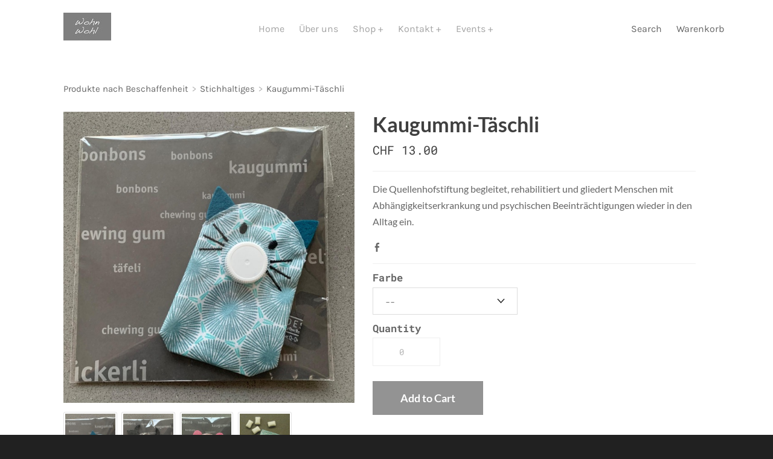

--- FILE ---
content_type: text/html; charset=UTF-8
request_url: http://www.wohnwohl-rotkreuz.ch/store/p304/Kaugummi-Taeschli.html
body_size: 23324
content:
<!DOCTYPE html>
<html lang="de">
	<head>
		<title>Kaugummi-Taeschli</title><meta property="og:site_name" content="Wohn Wohl - Wohnaccessoires zum Wohlf&uuml;hlen" />
<meta property="og:title" content="Kaugummi-Taeschli" />
<meta property="og:description" content="Die Quellenhofstiftung begleitet, rehabilitiert und gliedert Menschen mit Abhängigkeitserkrankung und psychischen Beeinträchtigungen wieder in den Alltag ein." />
<meta property="og:image" content="http://www.wohnwohl-rotkreuz.ch/uploads/1/1/7/3/117388400/s261085901844983218_p304_i3_w640.jpeg" />
<meta property="og:image" content="http://www.wohnwohl-rotkreuz.ch/uploads/1/1/7/3/117388400/s261085901844983218_p304_i4_w640.jpeg" />
<meta property="og:image" content="http://www.wohnwohl-rotkreuz.ch/uploads/1/1/7/3/117388400/s261085901844983218_p304_i5_w640.jpeg" />
<meta property="og:image" content="http://www.wohnwohl-rotkreuz.ch/uploads/1/1/7/3/117388400/s261085901844983218_p304_i6_w640.jpeg" />
<meta property="og:url" content="http://www.wohnwohl-rotkreuz.ch/store/p304/Kaugummi-Taeschli.html" />

<meta name="description" content="Die Quellenhofstiftung begleitet, rehabilitiert und gliedert Menschen mit Abhängigkeitserkrankung und psychischen Beeinträchtigungen wieder in den Alltag ein." />

<meta http-equiv="Content-Type" content="text/html; charset=utf-8"/>
  <meta name="viewport" content="width=device-width, initial-scale=1.0"/>

  <link href='//cdn2.editmysite.com/fonts/Karla/font.css?2' rel='stylesheet' type='text/css' />
  <link href='//cdn2.editmysite.com/fonts/Oswald/font.css?2' rel='stylesheet' type='text/css' />
  <link href='//cdn2.editmysite.com/fonts/Roboto_Mono/font.css?2' rel='stylesheet' type='text/css' />
  
  <script src="/files/theme/MutationObserver.js"></script>
  <style>
    .navbar__logo .icon,
    .navbar__center .navbar__logo:after {
        color: #2990ea !important;
    }

    .header-prompt .navbar__link--login,
    .header-prompt .navbar__link.navbar__link--signup {
      color: #666C70 !important;
    }
    .header-prompt .navbar__link.navbar__link--signup {
      box-shadow: inset 0 0 0 2px #C9CDCF !important;
    }
  </style>

		
		<link id="wsite-base-style" rel="stylesheet" type="text/css" href="//cdn2.editmysite.com/css/sites.css?buildtime=1767893033" />
<link rel="stylesheet" type="text/css" href="//cdn2.editmysite.com/css/old/fancybox.css?buildtime=1767893033" />
<link rel="stylesheet" type="text/css" href="//cdn2.editmysite.com/css/social-icons.css?buildtime=1767893033" media="screen,projection" />
<link rel="stylesheet" type="text/css" href="/files/main_style.css?1768316113" title="wsite-theme-css" />
<link href='//cdn2.editmysite.com/fonts/Karla/font.css?2' rel='stylesheet' type='text/css' />
<link href='//cdn2.editmysite.com/fonts/Roboto_Mono/font.css?2' rel='stylesheet' type='text/css' />
<link href='//cdn2.editmysite.com/fonts/Oswald/font.css?2' rel='stylesheet' type='text/css' />

<link href='//cdn2.editmysite.com/fonts/Lato/font.css?2' rel='stylesheet' type='text/css' />
<link href='//cdn2.editmysite.com/fonts/Lato/font.css?2' rel='stylesheet' type='text/css' />
<link href='//cdn2.editmysite.com/fonts/Lato/font.css?2' rel='stylesheet' type='text/css' />
<link href='//cdn2.editmysite.com/fonts/Lato/font.css?2' rel='stylesheet' type='text/css' />
<link href='//cdn2.editmysite.com/fonts/Lato/font.css?2' rel='stylesheet' type='text/css' />
<link href='//cdn2.editmysite.com/fonts/Lora/font.css?2' rel='stylesheet' type='text/css' />
<link href='//cdn2.editmysite.com/fonts/Lato/font.css?2' rel='stylesheet' type='text/css' />
<link href='//cdn2.editmysite.com/fonts/Lora/font.css?2' rel='stylesheet' type='text/css' />
<style type='text/css'>
.wsite-elements.wsite-not-footer:not(.wsite-header-elements) div.paragraph, .wsite-elements.wsite-not-footer:not(.wsite-header-elements) p, .wsite-elements.wsite-not-footer:not(.wsite-header-elements) .product-block .product-title, .wsite-elements.wsite-not-footer:not(.wsite-header-elements) .product-description, .wsite-elements.wsite-not-footer:not(.wsite-header-elements) .wsite-form-field label, .wsite-elements.wsite-not-footer:not(.wsite-header-elements) .wsite-form-field label, #wsite-content div.paragraph, #wsite-content p, #wsite-content .product-block .product-title, #wsite-content .product-description, #wsite-content .wsite-form-field label, #wsite-content .wsite-form-field label, .blog-sidebar div.paragraph, .blog-sidebar p, .blog-sidebar .wsite-form-field label, .blog-sidebar .wsite-form-field label {font-family:"Lato" !important;}
#wsite-content div.paragraph, #wsite-content p, #wsite-content .product-block .product-title, #wsite-content .product-description, #wsite-content .wsite-form-field label, #wsite-content .wsite-form-field label, .blog-sidebar div.paragraph, .blog-sidebar p, .blog-sidebar .wsite-form-field label, .blog-sidebar .wsite-form-field label {}
.wsite-elements.wsite-footer div.paragraph, .wsite-elements.wsite-footer p, .wsite-elements.wsite-footer .product-block .product-title, .wsite-elements.wsite-footer .product-description, .wsite-elements.wsite-footer .wsite-form-field label, .wsite-elements.wsite-footer .wsite-form-field label{font-family:"Lato" !important;}
.wsite-elements.wsite-not-footer:not(.wsite-header-elements) h2, .wsite-elements.wsite-not-footer:not(.wsite-header-elements) .product-long .product-title, .wsite-elements.wsite-not-footer:not(.wsite-header-elements) .product-large .product-title, .wsite-elements.wsite-not-footer:not(.wsite-header-elements) .product-small .product-title, #wsite-content h2, #wsite-content .product-long .product-title, #wsite-content .product-large .product-title, #wsite-content .product-small .product-title, .blog-sidebar h2 {font-family:"Lato" !important;letter-spacing: 0px !important;}
#wsite-content h2, #wsite-content .product-long .product-title, #wsite-content .product-large .product-title, #wsite-content .product-small .product-title, .blog-sidebar h2 {}
.wsite-elements.wsite-footer h2, .wsite-elements.wsite-footer .product-long .product-title, .wsite-elements.wsite-footer .product-large .product-title, .wsite-elements.wsite-footer .product-small .product-title{font-family:"Lato" !important;}
#wsite-title {}
.wsite-footer h2 a, .wsite-footer .paragraph a, .wsite-footer blockquote a {color:#fff !important;}
.wsite-menu-default a {}
.wsite-menu a {}
.wsite-image div, .wsite-caption {}
.galleryCaptionInnerText {}
.fancybox-title {}
.wslide-caption-text {}
.wsite-phone {}
.wsite-headline,.wsite-header-section .wsite-content-title {font-family:"Lato" !important;}
.wsite-headline-paragraph,.wsite-header-section .paragraph {font-family:"Lora" !important;}
.wsite-button-inner {font-family:"Lato" !important;}
.wsite-not-footer blockquote {font-family:"Lora" !important;color:#c36522 !important;}
.wsite-footer blockquote {}
.blog-header h2 a {}
#wsite-content h2.wsite-product-title {}
.wsite-product .wsite-product-price a {}
.wsite-footer h2 a:hover, .wsite-footer .paragraph a:hover, .wsite-footer blockquote a:hover {color:#fff !important;}
@media screen and (min-width: 767px) {.wsite-elements.wsite-not-footer:not(.wsite-header-elements) div.paragraph, .wsite-elements.wsite-not-footer:not(.wsite-header-elements) p, .wsite-elements.wsite-not-footer:not(.wsite-header-elements) .product-block .product-title, .wsite-elements.wsite-not-footer:not(.wsite-header-elements) .product-description, .wsite-elements.wsite-not-footer:not(.wsite-header-elements) .wsite-form-field label, .wsite-elements.wsite-not-footer:not(.wsite-header-elements) .wsite-form-field label, #wsite-content div.paragraph, #wsite-content p, #wsite-content .product-block .product-title, #wsite-content .product-description, #wsite-content .wsite-form-field label, #wsite-content .wsite-form-field label, .blog-sidebar div.paragraph, .blog-sidebar p, .blog-sidebar .wsite-form-field label, .blog-sidebar .wsite-form-field label {font-size:16px !important;}
#wsite-content div.paragraph, #wsite-content p, #wsite-content .product-block .product-title, #wsite-content .product-description, #wsite-content .wsite-form-field label, #wsite-content .wsite-form-field label, .blog-sidebar div.paragraph, .blog-sidebar p, .blog-sidebar .wsite-form-field label, .blog-sidebar .wsite-form-field label {}
.wsite-elements.wsite-footer div.paragraph, .wsite-elements.wsite-footer p, .wsite-elements.wsite-footer .product-block .product-title, .wsite-elements.wsite-footer .product-description, .wsite-elements.wsite-footer .wsite-form-field label, .wsite-elements.wsite-footer .wsite-form-field label{}
.wsite-elements.wsite-not-footer:not(.wsite-header-elements) h2, .wsite-elements.wsite-not-footer:not(.wsite-header-elements) .product-long .product-title, .wsite-elements.wsite-not-footer:not(.wsite-header-elements) .product-large .product-title, .wsite-elements.wsite-not-footer:not(.wsite-header-elements) .product-small .product-title, #wsite-content h2, #wsite-content .product-long .product-title, #wsite-content .product-large .product-title, #wsite-content .product-small .product-title, .blog-sidebar h2 {font-size:34px !important;}
#wsite-content h2, #wsite-content .product-long .product-title, #wsite-content .product-large .product-title, #wsite-content .product-small .product-title, .blog-sidebar h2 {}
.wsite-elements.wsite-footer h2, .wsite-elements.wsite-footer .product-long .product-title, .wsite-elements.wsite-footer .product-large .product-title, .wsite-elements.wsite-footer .product-small .product-title{}
#wsite-title {font-size:27px !important;}
.wsite-menu-default a {}
.wsite-menu a {}
.wsite-image div, .wsite-caption {}
.galleryCaptionInnerText {}
.fancybox-title {}
.wslide-caption-text {}
.wsite-phone {}
.wsite-headline,.wsite-header-section .wsite-content-title {font-size:56px !important;}
.wsite-headline-paragraph,.wsite-header-section .paragraph {font-size:18px !important;}
.wsite-button-inner {}
.wsite-not-footer blockquote {font-size:16px !important;}
.wsite-footer blockquote {}
.blog-header h2 a {}
#wsite-content h2.wsite-product-title {}
.wsite-product .wsite-product-price a {}
}</style>
<style type='text/css'>#wsite-com-product-images .wsite-imageaspectratio-image-height, .wsite-com-category-product-image-height.wsite-imageaspectratio-image-height, .wsite-product .wsite-imageaspectratio-image-height, .wsite-com-category-product-featured-image-height.wsite-imageaspectratio-image-height { margin-bottom: 133% !important } .wsite-com-category-product-group .wsite-com-column { width: 33.33% !important } .wsite-com-category-product-featured-group .wsite-com-column { width: 25.00% !important } .wsite-com-category-subcategory-group .wsite-com-column { width: 33.33% !important } </style>

		<script src='/files/templateArtifacts.js?1768316113'></script>
<script>
var STATIC_BASE = '//cdn1.editmysite.com/';
var ASSETS_BASE = '//cdn2.editmysite.com/';
var STYLE_PREFIX = 'wsite';
</script>
<script src='https://cdn2.editmysite.com/js/jquery-1.8.3.min.js'></script>

<script type="text/javascript" src="//cdn2.editmysite.com/js/lang/de/stl.js?buildTime=1767893033&"></script>
<script src="//cdn2.editmysite.com/js/site/main.js?buildtime=1767893033"></script><script> base_context='Site'; base_name='_W'; ASSETS_BASE='cdn2.editmysite.com'; buildTime='1769108820'</script>
<script>_W = _W || {};
			_W.customerLocale = "en_US";
			_W.storeName = "Wohn Wohl";
			_W.isCheckoutReskin = false;
			_W.storeCountry = "CH";
			_W.storeCurrency = "CHF";
			_W.storeEuPrivacyPolicyUrl = "";
			com_currentSite = "261085901844983218";
			com_userID = "117388400";</script>
<script>function initCommerceModels() { (function(){_W.setup_rpc({"url":"\/ajax\/api\/JsonRPC\/Commerce\/","actions":{"ABTest":[{"name":"getTestsForVisitor","len":0,"multiple":false,"standalone":false},{"name":"segment","len":1,"multiple":false,"standalone":false}],"AuthorizedPayments":[{"name":"authorize","len":2,"multiple":false,"standalone":false}],"Category":[{"name":"generateProductList","len":3,"multiple":false,"standalone":false},{"name":"generateMobileProductList","len":2,"multiple":false,"standalone":false},{"name":"create","len":1,"multiple":false,"standalone":false},{"name":"readOne","len":1,"multiple":false,"standalone":false},{"name":"readMany","len":1,"multiple":false,"standalone":false},{"name":"update","len":1,"multiple":false,"standalone":false},{"name":"patch","len":1,"multiple":false,"standalone":false},{"name":"destroy","len":1,"multiple":false,"standalone":false}],"Checkout":[{"name":"getOrderAvailabilityAndLocations","len":0,"multiple":false,"standalone":false},{"name":"getOrderByToken","len":1,"multiple":false,"standalone":false},{"name":"getMiniCart","len":0,"multiple":false,"standalone":false},{"name":"getCheckoutUrl","len":0,"multiple":false,"standalone":false},{"name":"initializeCheckoutSession","len":0,"multiple":false,"standalone":false},{"name":"getPayPalNotifyUrl","len":0,"multiple":false,"standalone":false},{"name":"getAuthorizeNetFingerprint","len":0,"multiple":false,"standalone":false},{"name":"getPayPalEcoUrl","len":0,"multiple":false,"standalone":false},{"name":"processPayPalCheckoutDetails","len":0,"multiple":false,"standalone":false},{"name":"getCurrentOrder","len":0,"multiple":false,"standalone":false},{"name":"getPrimaryOrder","len":0,"multiple":false,"standalone":false},{"name":"resetCart","len":0,"multiple":false,"standalone":false},{"name":"getSquareStoreConfig","len":0,"multiple":false,"standalone":false},{"name":"logErrorOnValidOrderCase","len":1,"multiple":false,"standalone":false},{"name":"getShoppingCart","len":0,"multiple":false,"standalone":false},{"name":"addItemToCart","len":2,"multiple":false,"standalone":false},{"name":"addItem","len":3,"multiple":false,"standalone":false},{"name":"getInventory","len":1,"multiple":false,"standalone":false},{"name":"updateItemQuantity","len":3,"multiple":false,"standalone":false},{"name":"updateItemQuantityV2","len":2,"multiple":false,"standalone":false},{"name":"hasCouponsAvailable","len":0,"multiple":false,"standalone":false},{"name":"applyCoupon","len":1,"multiple":false,"standalone":false},{"name":"addReward","len":1,"multiple":false,"standalone":false},{"name":"removeReward","len":1,"multiple":false,"standalone":false},{"name":"removeCoupon","len":1,"multiple":false,"standalone":false},{"name":"isShippable","len":1,"multiple":false,"standalone":false},{"name":"checkCart","len":2,"multiple":false,"standalone":false},{"name":"generateProductList","len":3,"multiple":false,"standalone":false},{"name":"shouldSeePaymentRequestAPI","len":0,"multiple":false,"standalone":false},{"name":"shouldSeeApplePay","len":0,"multiple":false,"standalone":false},{"name":"addTipAmount","len":1,"multiple":false,"standalone":false},{"name":"toggleTextAlert","len":1,"multiple":false,"standalone":false},{"name":"toggleTextAlertForSquareOrder","len":1,"multiple":false,"standalone":false},{"name":"addTipPercentage","len":1,"multiple":false,"standalone":false},{"name":"placeAndCreateNewChildOrder","len":0,"multiple":false,"standalone":false}],"CustomerAddress":[{"name":"create","len":1,"multiple":false,"standalone":false},{"name":"readOne","len":1,"multiple":false,"standalone":false},{"name":"readMany","len":1,"multiple":false,"standalone":false},{"name":"update","len":1,"multiple":false,"standalone":false},{"name":"patch","len":1,"multiple":false,"standalone":false},{"name":"destroy","len":1,"multiple":false,"standalone":false}],"Customer":[{"name":"create","len":1,"multiple":false,"standalone":false},{"name":"readOne","len":1,"multiple":false,"standalone":false},{"name":"readMany","len":1,"multiple":false,"standalone":false},{"name":"update","len":1,"multiple":false,"standalone":false},{"name":"patch","len":1,"multiple":false,"standalone":false},{"name":"destroy","len":1,"multiple":false,"standalone":false}],"Log":[{"name":"notice","len":2,"multiple":false,"standalone":false},{"name":"error","len":2,"multiple":false,"standalone":false}],"OrderBilling":[{"name":"create","len":1,"multiple":false,"standalone":false},{"name":"readOne","len":1,"multiple":false,"standalone":false},{"name":"readMany","len":1,"multiple":false,"standalone":false},{"name":"update","len":1,"multiple":false,"standalone":false},{"name":"patch","len":1,"multiple":false,"standalone":false},{"name":"destroy","len":1,"multiple":false,"standalone":false}],"OrderFulfillment":[{"name":"setFulfillment","len":1,"multiple":false,"standalone":false},{"name":"create","len":1,"multiple":false,"standalone":false},{"name":"readOne","len":1,"multiple":false,"standalone":false},{"name":"readMany","len":1,"multiple":false,"standalone":false},{"name":"update","len":1,"multiple":false,"standalone":false},{"name":"patch","len":1,"multiple":false,"standalone":false},{"name":"destroy","len":1,"multiple":false,"standalone":false}],"OrderItem":[{"name":"updateQuantity","len":1,"multiple":false,"standalone":false},{"name":"create","len":1,"multiple":false,"standalone":false},{"name":"readOne","len":1,"multiple":false,"standalone":false},{"name":"readMany","len":1,"multiple":false,"standalone":false},{"name":"update","len":1,"multiple":false,"standalone":false},{"name":"patch","len":1,"multiple":false,"standalone":false},{"name":"destroy","len":1,"multiple":false,"standalone":false}],"Order":[{"name":"getHash","len":0,"multiple":false,"standalone":false},{"name":"fetchCorrectedCart","len":0,"multiple":false,"standalone":false},{"name":"updateOrderWithLatestDeliveryTime","len":1,"multiple":false,"standalone":false},{"name":"updatePickupTime","len":3,"multiple":false,"standalone":false},{"name":"updateDeliveryTime","len":6,"multiple":false,"standalone":false},{"name":"updatePaymentMethod","len":1,"multiple":false,"standalone":false},{"name":"updateShippingMethod","len":1,"multiple":false,"standalone":false},{"name":"updateOrderBilling","len":1,"multiple":false,"standalone":false},{"name":"updateOrderNotes","len":0,"multiple":false,"standalone":false},{"name":"updateDeliveryDetails","len":1,"multiple":false,"standalone":false},{"name":"updateCustomer","len":2,"multiple":false,"standalone":false},{"name":"addGiftCard","len":1,"multiple":false,"standalone":false},{"name":"removeGiftCard","len":1,"multiple":false,"standalone":false},{"name":"attachLoyaltyAccountId","len":1,"multiple":false,"standalone":false},{"name":"updateUseTimeBasedCategory","len":1,"multiple":false,"standalone":false},{"name":"checkout","len":3,"multiple":false,"standalone":true},{"name":"create","len":1,"multiple":false,"standalone":false},{"name":"readOne","len":1,"multiple":false,"standalone":false},{"name":"readMany","len":1,"multiple":false,"standalone":false},{"name":"update","len":1,"multiple":false,"standalone":false},{"name":"patch","len":1,"multiple":false,"standalone":false},{"name":"destroy","len":1,"multiple":false,"standalone":false}],"OrderShipment":[{"name":"create","len":1,"multiple":false,"standalone":false},{"name":"readOne","len":1,"multiple":false,"standalone":false},{"name":"readMany","len":1,"multiple":false,"standalone":false},{"name":"update","len":1,"multiple":false,"standalone":false},{"name":"patch","len":1,"multiple":false,"standalone":false},{"name":"destroy","len":1,"multiple":false,"standalone":false}],"Product":[{"name":"isInStock","len":2,"multiple":false,"standalone":false},{"name":"readFullText","len":1,"multiple":false,"standalone":false},{"name":"create","len":1,"multiple":false,"standalone":false},{"name":"readOne","len":1,"multiple":false,"standalone":false},{"name":"readMany","len":1,"multiple":false,"standalone":false},{"name":"update","len":1,"multiple":false,"standalone":false},{"name":"patch","len":1,"multiple":false,"standalone":false},{"name":"destroy","len":1,"multiple":false,"standalone":false}],"ShippingRate":[{"name":"create","len":1,"multiple":false,"standalone":false},{"name":"readOne","len":1,"multiple":false,"standalone":false},{"name":"readMany","len":1,"multiple":false,"standalone":false},{"name":"update","len":1,"multiple":false,"standalone":false},{"name":"patch","len":1,"multiple":false,"standalone":false},{"name":"destroy","len":1,"multiple":false,"standalone":false}],"StoredPayment":[{"name":"createPaymentMethodForPayLink","len":5,"multiple":false,"standalone":false}]},"namespace":"_W.Commerce.RPC"});
_W.setup_model_rpc({"rpc_namespace":"_W.Commerce.RPC","model_namespace":"_W.Commerce.BackboneModelData","collection_namespace":"_W.Commerce.BackboneCollectionData","bootstrap_namespace":"_W.Commerce.BackboneBootstrap","models":{"ABTest":{"_class":"Commerce.Model.ABTest","defaults":null,"validation":null,"types":null,"idAttribute":null,"keydefs":null},"AuthorizedPayments":{"_class":"Commerce.Model.AuthorizedPayments","defaults":null,"validation":null,"types":null,"idAttribute":null,"keydefs":null},"Category":{"_class":"Commerce.Model.Category","defaults":{"shown_in_storefront":false,"site_link":null,"product_count":null,"published":true,"name":"","page_layout":"no-header","page_title":null,"page_description":null,"show_featured_products":true,"show_sub_categories":true,"children_collapsed":false,"hide_from_parent":false,"parent_category_id":null,"category_order":null,"square_category_id":null,"image_order":null,"permalink":null,"product_ids":null,"preferred_order_product_ids":null,"coupon_ids":null,"is_user_defined":"true","og_title":null,"og_description":null,"is_custom_times":false,"uuid":null,"owner_id":"","site_id":"","created_date":0,"updated_date":0},"validation":{"shown_in_storefront":null,"site_link":null,"product_count":null,"site_category_id":null,"published":null,"name":{"required":true},"page_layout":null,"page_title":null,"page_description":null,"show_featured_products":null,"show_sub_categories":null,"children_collapsed":null,"hide_from_parent":null,"parent_category_id":null,"category_order":null,"square_category_id":null,"image_order":null,"permalink":{"pattern":"^[\\w\\\/.-]*$","required":false},"product_ids":null,"preferred_order_product_ids":null,"coupon_ids":null,"is_user_defined":null,"og_title":null,"og_description":null,"is_custom_times":null,"uuid":null,"owner_id":{"required":true},"site_id":{"required":true},"created_date":null,"updated_date":null},"types":{"shown_in_storefront":"boolean","site_link":"string","product_count":null,"site_category_id":"string","published":"boolean","name":"string","page_layout":"string","page_title":"string","page_description":"string","show_featured_products":"boolean","show_sub_categories":"boolean","children_collapsed":"boolean","hide_from_parent":"boolean","parent_category_id":null,"category_order":"integer","square_category_id":"string","image_order":"json","permalink":"string","product_ids":"json","preferred_order_product_ids":"json","coupon_ids":"json","is_user_defined":"boolean","og_title":"string","og_description":"string","is_custom_times":"boolean","uuid":null,"owner_id":"string","site_id":"string","created_date":"int","updated_date":"int"},"idAttribute":"site_category_id","keydefs":{"PRIMARY":["owner_id","site_id","site_category_id"],"uuid_index":["id"],"updated_at":["updated_date"],"import_batch_id":["owner_id","site_id","import_batch_id"]},"relations":[{"type":"HasMany","key":"images","foreignKey":["owner_id","site_id","site_category_id"],"parse":true,"relatedModel":"CategoryImage","reverseRelation":{"key":null,"includeInJSON":false}}]},"Checkout":{"_class":"Commerce.Model.Checkout","defaults":null,"validation":null,"types":null,"idAttribute":null,"keydefs":null},"CustomerAddress":{"_class":"Commerce.Model.CustomerAddress","defaults":{"site_customer_id":null,"label":"","is_copy":false,"name_first":null,"name_last":null,"business_name":"","street":"","street2":null,"postal_code":"","city":"","region":"","country":"","phone_country_code":"","phone_country_code_abbreviation":null,"phone":null,"changedAddressComponents":null,"latitude":null,"longitude":null,"full_buyer_location_info":null,"uuid":null,"owner_id":"","site_id":"","created_date":0,"updated_date":0},"validation":{"site_customer_id":null,"site_customer_address_id":null,"label":{"required":true},"is_copy":null,"name_first":null,"name_last":null,"business_name":null,"street":null,"street2":null,"postal_code":null,"city":null,"region":null,"country":null,"phone_country_code":null,"phone_country_code_abbreviation":null,"phone":null,"changedAddressComponents":null,"latitude":null,"longitude":null,"full_buyer_location_info":null,"uuid":null,"owner_id":{"required":true},"site_id":{"required":true},"created_date":null,"updated_date":null},"types":{"site_customer_id":"string","site_customer_address_id":"int","label":"string","is_copy":null,"name_first":"string","name_last":"string","business_name":"string","street":"string","street2":"string","postal_code":"string","city":"string","region":"string","country":"string","phone_country_code":"string","phone_country_code_abbreviation":"string","phone":"string","changedAddressComponents":"json","latitude":"float","longitude":"float","full_buyer_location_info":"json","uuid":null,"owner_id":"string","site_id":"string","created_date":"int","updated_date":"int"},"idAttribute":"site_customer_address_id","keydefs":{"PRIMARY":["owner_id","site_id","site_customer_id","site_customer_address_id"],"uuid_index":["id"],"address":["owner_id","site_id","deleted","country","region","city"],"address_name":["owner_id","site_id","deleted","label"]}},"Customer":{"_class":"Commerce.Model.Customer","defaults":{"name_prefix":null,"name_first":null,"name_last":null,"name_suffix":null,"email":null,"business_name":null,"home_phone":null,"work_phone":null,"pickup_phone":null,"is_marketing_updates_subscribed":null,"square_customer_id":null,"uuid":null,"owner_id":"","site_id":"","created_date":0,"updated_date":0},"validation":{"site_customer_id":null,"name_prefix":null,"name_first":null,"name_last":null,"name_suffix":null,"email":{"email":null,"required":false},"business_name":null,"home_phone":{"minlength":"7","required":false},"work_phone":{"minlength":"7","required":true},"pickup_phone":{"minlength":"7","required":true},"is_marketing_updates_subscribed":null,"square_customer_id":null,"uuid":null,"owner_id":{"required":true},"site_id":{"required":true},"created_date":null,"updated_date":null},"types":{"site_customer_id":"string","name_prefix":"string","name_first":"string","name_last":"string","name_suffix":"string","email":"string","business_name":"string","home_phone":"string","work_phone":"string","pickup_phone":"string","is_marketing_updates_subscribed":"boolean","square_customer_id":"string","uuid":null,"owner_id":"string","site_id":"string","created_date":"int","updated_date":"int"},"idAttribute":"site_customer_id","keydefs":{"PRIMARY":["owner_id","site_id","site_customer_id"],"uuid_index":["id"],"lastname":["deleted","site_id","name_last"],"email":["deleted","site_id","email"],"business":["deleted","site_id","business_name"],"idx_owner_site_account":["owner_id","site_id","site_account_id"]},"relations":[{"type":"HasMany","key":"addresses","foreignKey":["owner_id","site_id","site_customer_id"],"parse":true,"relatedModel":"CustomerAddress","reverseRelation":{"key":"customer","includeInJSON":false}},{"type":"HasMany","key":"orders","foreignKey":["owner_id","site_id","site_customer_id"],"parse":true,"relatedModel":"Order","reverseRelation":{"key":"original_customer","includeInJSON":false}}]},"Log":{"_class":"Commerce.Model.Log","defaults":null,"validation":null,"types":null,"idAttribute":null,"keydefs":null},"OrderBilling":{"_class":"Commerce.Model.OrderBilling","defaults":{"refundable_amount":null,"site_order_id":null,"is_pending_capture":0,"gateway":"","site_payment_gateway_id":null,"site_customer_id":"","site_customer_address_id":null,"full_name":null,"email":null,"phone":null,"business_name":null,"street":null,"street2":null,"city":null,"region":null,"updated_date":0,"country":null,"postal_code":null,"uuid":null,"owner_id":"","site_id":"","created_date":0},"validation":{"refundable_amount":null,"site_order_id":null,"is_pending_capture":null,"site_order_billing_id":null,"gateway":{"required":true},"site_payment_gateway_id":null,"site_customer_id":{"required":true},"site_customer_address_id":null,"full_name":null,"email":null,"phone":null,"business_name":null,"street":null,"street2":null,"city":null,"region":null,"updated_date":null,"country":null,"postal_code":null,"uuid":null,"owner_id":{"required":true},"site_id":{"required":true},"created_date":null},"types":{"refundable_amount":"int","site_order_id":"string","is_pending_capture":"int","site_order_billing_id":"int","gateway":"string","site_payment_gateway_id":"string","site_customer_id":"string","site_customer_address_id":"int","full_name":"string","email":"string","phone":"string","business_name":"string","street":"string","street2":"string","city":"string","region":"string","updated_date":"int","country":"string","postal_code":"string","uuid":null,"owner_id":"string","site_id":"string","created_date":"int"},"idAttribute":"site_order_billing_id","keydefs":{"PRIMARY":["owner_id","site_id","site_order_id","site_order_billing_id"],"uuid_index":["id"],"is_pending_capture_index":["is_pending_capture","created_date"]},"relations":[{"type":"HasMany","key":"transactions","foreignKey":["owner_id","site_id","site_order_id","site_order_billing_id"],"parse":true,"relatedModel":"OrderBillingTransaction","reverseRelation":{"key":null,"includeInJSON":false}}]},"OrderFulfillment":{"_class":"Commerce.Model.OrderFulfillment","defaults":null,"validation":null,"types":null,"idAttribute":null,"keydefs":null},"OrderItem":{"_class":"Commerce.Model.OrderItem","defaults":{"current_price":null,"discounted_price":null,"product_url":null,"full_product_url":null,"image_info":null,"track_inventory":null,"sku_uuid":null,"site_order_id":null,"site_product_id":"","site_product_sku_id":0,"name":"","short_description":null,"taxable":null,"quantity":1,"paid":0,"prepared":"0","completed":0,"refunded":0,"cancelled":0,"product_type":null,"download_limit_type":null,"download_units_remaining":null,"hide_quantity_selector":false,"measurement_unit_abbreviation":null,"fulfillment_options":null,"product_type_details":null,"is_preordered":null,"preordering_window":null,"buyer_controlled_price":null,"has_buyer_controlled_price":null,"reward_group_id":null,"related_child_items":null,"is_alcoholic":false,"price":null,"sale_price":null,"total_price":0,"modifiers_price":null,"total_modifiers_price":null,"weight":null,"weight_unit":"lb","sku":null,"options":null,"is_order_again":null,"returned":null,"discounts":null,"issued_gift_cards":null,"uuid":null,"owner_id":"","site_id":"","created_date":0,"updated_date":0},"validation":{"current_price":null,"discounted_price":null,"product_url":null,"full_product_url":null,"image_info":null,"track_inventory":null,"sku_uuid":null,"site_order_id":null,"site_order_item_id":null,"site_product_id":{"required":true},"site_product_sku_id":{"required":true},"name":null,"short_description":null,"taxable":null,"quantity":null,"paid":null,"prepared":null,"completed":null,"refunded":null,"cancelled":null,"product_type":null,"download_limit_type":null,"download_units_remaining":null,"hide_quantity_selector":null,"measurement_unit_abbreviation":null,"fulfillment_options":null,"product_type_details":null,"is_preordered":null,"preordering_window":null,"buyer_controlled_price":{"min":"0","required":false},"has_buyer_controlled_price":null,"reward_group_id":null,"related_child_items":null,"is_alcoholic":null,"price":null,"sale_price":null,"total_price":null,"modifiers_price":null,"total_modifiers_price":null,"weight":null,"weight_unit":null,"sku":null,"options":null,"is_order_again":null,"returned":null,"discounts":null,"issued_gift_cards":null,"uuid":null,"owner_id":{"required":true},"site_id":{"required":true},"created_date":null,"updated_date":null},"types":{"current_price":"decimal","discounted_price":"decimal","product_url":"string","full_product_url":"string","image_info":"string","track_inventory":"boolean","sku_uuid":"string","site_order_id":"string","site_order_item_id":"string","site_product_id":"string","site_product_sku_id":"int","name":"string","short_description":"mediumtext","taxable":"int","quantity":"int","paid":"int","prepared":"string","completed":"int","refunded":"int","cancelled":"int","product_type":"string","download_limit_type":"string","download_units_remaining":"int","hide_quantity_selector":"boolean","measurement_unit_abbreviation":"array","fulfillment_options":"array","product_type_details":"array","is_preordered":"boolean","preordering_window":"array","buyer_controlled_price":"float","has_buyer_controlled_price":"boolean","reward_group_id":"string","related_child_items":"array","is_alcoholic":"boolean","price":"decimal","sale_price":"decimal","total_price":"decimal","modifiers_price":"decimal","total_modifiers_price":"decimal","weight":"decimal","weight_unit":"string","sku":"string","options":"json","is_order_again":"boolean","returned":"int","discounts":"json","issued_gift_cards":"json","uuid":null,"owner_id":"string","site_id":"string","created_date":"int","updated_date":"int"},"idAttribute":"site_order_item_id","keydefs":{"PRIMARY":["owner_id","site_id","site_order_id","site_order_item_id"],"uuid_index":["id"],"owner_site_product":["owner_id","site_id","site_product_id"],"owner_site_type_created":["owner_id","site_id","product_type","created_date"]},"relations":[{"type":"HasMany","key":"shipment_items","foreignKey":["owner_id","site_id","site_order_id","site_order_id"],"parse":true,"relatedModel":"OrderShipmentToItem","reverseRelation":{"key":null,"includeInJSON":false}},{"type":"HasMany","key":"order_item_file","foreignKey":["owner_id","site_id","site_order_id","site_order_item_id"],"parse":true,"relatedModel":"OrderItemFile","reverseRelation":{"key":null,"includeInJSON":false}},{"type":"HasMany","key":"original_product_sku_file","foreignKey":["owner_id","site_id","site_product_id","site_product_sku_id"],"parse":true,"relatedModel":"ProductSkuFile","reverseRelation":{"key":null,"includeInJSON":false}},{"type":"HasMany","key":"square_discounts","foreignKey":["owner_id","site_id","site_order_id","site_order_item_id"],"parse":true,"relatedModel":"OrderItemDiscount","reverseRelation":{"key":null,"includeInJSON":false}},{"type":"HasMany","key":"modifier_selections","foreignKey":["owner_id","site_id","site_order_id","site_order_item_id"],"parse":true,"relatedModel":"OrderItemModifierSelection","reverseRelation":{"key":null,"includeInJSON":false}}]},"Order":{"_class":"Commerce.Model.Order","defaults":{"order_display_status":null,"order_display_type":null,"order_available_actions_list":null,"order_fulfillment_options":null,"order_fulfillment":null,"is_prepared_enabled":null,"has_preordering_items":null,"has_items_using_fulfillment_preferences":null,"has_location_using_fulfillment_preferences":null,"refundable_amount":null,"is_customer_address_required":null,"is_courier_delivery_enabled":false,"is_otg_in_seat_delivery_enabled":false,"is_group_order":null,"site_customer_id":null,"order_type":"cart","full_name":null,"is_marketing_updates_subscribed":null,"is_eu_user":null,"order_status":"pending","order_currency":"usd","source":"0","source_site_id":"null","is_text_alerts_enabled":false,"order_item_tax_total":null,"order_gift_card_total":null,"order_tax_total":0,"order_tip_total":0,"buyer_entered_tip":false,"auto_calculate_tip_percentage":-1,"auto_calculate_smart_tip":-1,"order_tip_percentage":null,"order_tax_total_subunits":null,"order_balance_due_total":null,"order_balance_due_total_in_subunits":null,"order_tax_rates":null,"include_taxes_in_price":false,"charge_taxes_on_delivery":false,"charge_taxes_on_dine_in":false,"charge_taxes_on_shipping":false,"tax_type":null,"order_shipping_total":0,"order_shipping_taxes_total":0,"order_shipping_subtotal":null,"order_shipping_subtotal_subunits":null,"order_shipping_method":null,"order_subtotal":0,"order_discount_total":null,"order_total":0,"token":null,"paypal_token":null,"paypal_payer_id":null,"refunded_amount":0,"order_paid_date":null,"return_inventory_date":null,"cart_hash":null,"gift_cards":null,"contains_download":null,"contains_service":null,"contains_donation":null,"contains_event":null,"contains_membership":null,"contains_simple_digital":null,"contains_physical":null,"contains_food":null,"contains_giftcard":null,"order_shipment_status":null,"contains_physical_or_similar":null,"order_notes":"","notes_for_buyer":null,"in_seat_delivery_notes":null,"order_transaction_fee":null,"weight":null,"order_shipping_additive_total":0,"default_shipping_profile_total":0,"shipping_additive_rates":null,"unsupported_shipping_additive_rates":null,"has_only_item_level_shipping_items":false,"billing_summary":null,"free_fulfillment_conditions":null,"is_afterpay_order":null,"use_clearpay_brand":null,"selected_payment_method_uuid":null,"payment_method_verification_uuid":null,"loyalty_account_uuid":null,"discounts":null,"pickup_locations":null,"delivery_locations":null,"dine_in_locations":null,"use_square_taxes":null,"store_location_uuid":null,"ordering_site_fulfillment_location":null,"courier_delivery_id":null,"initial_courier_quote_id":null,"courier_quote_id":null,"courier_provider_id":null,"courier_provider_name":null,"courier_provider_support_phone_number":null,"is_courier_default_tip_applied":null,"no_contact_delivery_enabled":false,"order_delivery_fee_total":0,"order_delivery_seller_fee_total":0,"order_courier_delivery_fee_total":0,"order_service_charge_total":0,"order_delivery_restocking_fee_total":0,"ecom_delivery_service_fee_subtotal":0,"ecom_delivery_service_fee_total":0,"ecom_delivery_service_fee_taxes_total":0,"ecom_courier_delivery_service_fee_total":0,"order_delivery_fee_taxes_total":0,"custom_service_charges":null,"time_based_category_enabled":false,"customer_seat_uuid":null,"customer_seat_name":null,"section_time_created":null,"table_time_created":null,"open_order_uuid":null,"has_successful_authorize_billing":null,"has_child_orders":null,"active_child_cart_has_items":null,"parent_order_token":null,"square_marketing_opt_in_type":null,"should_monolith_send_order_email":true,"uuid":null,"owner_id":"","site_id":"","created_date":0,"updated_date":0},"validation":{"order_display_status":null,"order_display_type":null,"order_available_actions_list":null,"order_fulfillment_options":null,"order_fulfillment":null,"is_prepared_enabled":null,"has_preordering_items":null,"has_items_using_fulfillment_preferences":null,"has_location_using_fulfillment_preferences":null,"refundable_amount":null,"is_customer_address_required":null,"is_courier_delivery_enabled":null,"is_otg_in_seat_delivery_enabled":null,"site_order_id":null,"is_group_order":null,"site_customer_id":null,"order_type":{"oneOf":["abandoned","order","cart","wishlist"],"required":false},"full_name":null,"is_marketing_updates_subscribed":null,"is_eu_user":null,"order_status":null,"order_currency":null,"source":null,"source_site_id":null,"is_text_alerts_enabled":null,"order_item_tax_total":null,"order_gift_card_total":null,"order_tax_total":null,"order_tip_total":null,"buyer_entered_tip":null,"auto_calculate_tip_percentage":null,"auto_calculate_smart_tip":null,"order_tip_percentage":null,"order_tax_total_subunits":null,"order_balance_due_total":null,"order_balance_due_total_in_subunits":null,"order_tax_rates":null,"include_taxes_in_price":null,"charge_taxes_on_delivery":null,"charge_taxes_on_dine_in":null,"charge_taxes_on_shipping":null,"tax_type":null,"order_shipping_total":null,"order_shipping_taxes_total":null,"order_shipping_subtotal":null,"order_shipping_subtotal_subunits":null,"order_shipping_method":null,"order_subtotal":null,"order_discount_total":null,"order_total":null,"token":null,"paypal_token":null,"paypal_payer_id":null,"refunded_amount":null,"order_paid_date":null,"return_inventory_date":null,"cart_hash":null,"gift_cards":null,"contains_download":null,"contains_service":null,"contains_donation":null,"contains_event":null,"contains_membership":null,"contains_simple_digital":null,"contains_physical":null,"contains_food":null,"contains_giftcard":null,"order_shipment_status":null,"contains_physical_or_similar":null,"order_notes":{"required":true},"notes_for_buyer":null,"in_seat_delivery_notes":null,"order_transaction_fee":null,"weight":null,"order_shipping_additive_total":null,"default_shipping_profile_total":null,"shipping_additive_rates":null,"unsupported_shipping_additive_rates":null,"has_only_item_level_shipping_items":null,"billing_summary":null,"free_fulfillment_conditions":null,"is_afterpay_order":null,"use_clearpay_brand":null,"selected_payment_method_uuid":null,"payment_method_verification_uuid":null,"loyalty_account_uuid":null,"discounts":null,"pickup_locations":null,"delivery_locations":null,"dine_in_locations":null,"use_square_taxes":null,"store_location_uuid":null,"ordering_site_fulfillment_location":null,"courier_delivery_id":null,"initial_courier_quote_id":null,"courier_quote_id":null,"courier_provider_id":null,"courier_provider_name":null,"courier_provider_support_phone_number":null,"is_courier_default_tip_applied":null,"no_contact_delivery_enabled":null,"order_delivery_fee_total":null,"order_delivery_seller_fee_total":null,"order_courier_delivery_fee_total":null,"order_service_charge_total":null,"order_delivery_restocking_fee_total":null,"ecom_delivery_service_fee_subtotal":null,"ecom_delivery_service_fee_total":null,"ecom_delivery_service_fee_taxes_total":null,"ecom_courier_delivery_service_fee_total":null,"order_delivery_fee_taxes_total":null,"custom_service_charges":null,"time_based_category_enabled":null,"customer_seat_uuid":null,"customer_seat_name":null,"section_time_created":null,"table_time_created":null,"open_order_uuid":null,"has_successful_authorize_billing":null,"has_child_orders":null,"active_child_cart_has_items":null,"parent_order_token":null,"square_marketing_opt_in_type":null,"should_monolith_send_order_email":null,"uuid":null,"owner_id":{"required":true},"site_id":{"required":true},"created_date":null,"updated_date":null},"types":{"order_display_status":"string","order_display_type":"string","order_available_actions_list":"array","order_fulfillment_options":"array","order_fulfillment":"string","is_prepared_enabled":"boolean","has_preordering_items":"boolean","has_items_using_fulfillment_preferences":"boolean","has_location_using_fulfillment_preferences":"boolean","refundable_amount":"decimal","is_customer_address_required":"boolean","is_courier_delivery_enabled":"boolean","is_otg_in_seat_delivery_enabled":"boolean","site_order_id":"string","is_group_order":"boolean","site_customer_id":"string","order_type":"string","full_name":"string","is_marketing_updates_subscribed":null,"is_eu_user":null,"order_status":"string","order_currency":"string","source":"string","source_site_id":"string","is_text_alerts_enabled":"boolean","order_item_tax_total":"decimal","order_gift_card_total":"decimal","order_tax_total":"decimal","order_tip_total":"decimal","buyer_entered_tip":"boolean","auto_calculate_tip_percentage":"int","auto_calculate_smart_tip":"decimal","order_tip_percentage":"int","order_tax_total_subunits":"int","order_balance_due_total":"decimal","order_balance_due_total_in_subunits":"int","order_tax_rates":"json","include_taxes_in_price":"boolean","charge_taxes_on_delivery":"boolean","charge_taxes_on_dine_in":"boolean","charge_taxes_on_shipping":"boolean","tax_type":"string","order_shipping_total":"decimal","order_shipping_taxes_total":"decimal","order_shipping_subtotal":"decimal","order_shipping_subtotal_subunits":"int","order_shipping_method":"string","order_subtotal":"decimal","order_discount_total":"decimal","order_total":"decimal","token":"string","paypal_token":"string","paypal_payer_id":"string","refunded_amount":"decimal","order_paid_date":"int","return_inventory_date":"int","cart_hash":"string","gift_cards":"json","contains_download":"boolean","contains_service":"boolean","contains_donation":"boolean","contains_event":"boolean","contains_membership":"boolean","contains_simple_digital":"boolean","contains_physical":"boolean","contains_food":"boolean","contains_giftcard":"boolean","order_shipment_status":"string","contains_physical_or_similar":"boolean","order_notes":"string","notes_for_buyer":"string","in_seat_delivery_notes":"string","order_transaction_fee":"json","weight":null,"order_shipping_additive_total":"decimal","default_shipping_profile_total":"decimal","shipping_additive_rates":"array","unsupported_shipping_additive_rates":"array","has_only_item_level_shipping_items":"boolean","billing_summary":"string","free_fulfillment_conditions":"array","is_afterpay_order":"boolean","use_clearpay_brand":"boolean","selected_payment_method_uuid":"string","payment_method_verification_uuid":"string","loyalty_account_uuid":"string","discounts":"json","pickup_locations":"array","delivery_locations":"array","dine_in_locations":"array","use_square_taxes":"boolean","store_location_uuid":null,"ordering_site_fulfillment_location":null,"courier_delivery_id":"string","initial_courier_quote_id":"string","courier_quote_id":"string","courier_provider_id":"string","courier_provider_name":"string","courier_provider_support_phone_number":"string","is_courier_default_tip_applied":"string","no_contact_delivery_enabled":"boolean","order_delivery_fee_total":"decimal","order_delivery_seller_fee_total":"decimal","order_courier_delivery_fee_total":"decimal","order_service_charge_total":"decimal","order_delivery_restocking_fee_total":"decimal","ecom_delivery_service_fee_subtotal":"decimal","ecom_delivery_service_fee_total":"decimal","ecom_delivery_service_fee_taxes_total":"decimal","ecom_courier_delivery_service_fee_total":"decimal","order_delivery_fee_taxes_total":"decimal","custom_service_charges":"json","time_based_category_enabled":"boolean","customer_seat_uuid":null,"customer_seat_name":null,"section_time_created":null,"table_time_created":null,"open_order_uuid":null,"has_successful_authorize_billing":null,"has_child_orders":null,"active_child_cart_has_items":null,"parent_order_token":null,"square_marketing_opt_in_type":"string","should_monolith_send_order_email":"boolean","uuid":null,"owner_id":"string","site_id":"string","created_date":"int","updated_date":"int"},"idAttribute":"site_order_id","keydefs":{"PRIMARY":["owner_id","site_id","site_order_id"],"token_2":["token"],"uuid_index":["id"],"order_status":["owner_id","site_id","deleted","order_type","order_status"],"customer":["owner_id","site_id","deleted","site_customer_id","order_type","order_status"],"com_order_date":["owner_id","site_id","deleted","order_type","order_paid_date"],"orders_by_date":["deleted","order_type","updated_date"],"orders_by_source_site":["owner_id","site_id","deleted","order_type","source","source_site_id"],"open_order":["owner_id","site_id","deleted","open_order_id"],"com_order_date_without_order_type":["owner_id","site_id","deleted","order_paid_date"]},"relations":[{"type":"HasMany","key":"items","foreignKey":["owner_id","site_id","site_order_id"],"parse":true,"relatedModel":"OrderItem","reverseRelation":{"key":"order","includeInJSON":false}},{"type":"HasMany","key":"shipments","foreignKey":["owner_id","site_id","site_order_id"],"parse":true,"relatedModel":"OrderShipment","reverseRelation":{"key":"order","includeInJSON":false}},{"type":"HasMany","key":"billings","foreignKey":["owner_id","site_id","site_order_id"],"parse":true,"relatedModel":"OrderBilling","reverseRelation":{"key":"order","includeInJSON":false}},{"type":"HasMany","key":"coupons","foreignKey":["owner_id","site_id","site_order_id"],"parse":true,"relatedModel":"OrderCoupon","reverseRelation":{"key":null,"includeInJSON":false}},{"type":"HasMany","key":"rewards","foreignKey":["owner_id","site_id","site_order_id"],"parse":true,"relatedModel":"OrderReward","reverseRelation":{"key":null,"includeInJSON":false}}]},"OrderShipment":{"_class":"Commerce.Model.OrderShipment","defaults":{"latest_fulfillment_eta":null,"site_order_id":null,"type":"quote","fulfillment_type":"shipping","site_customer_id":"","site_customer_address_id":0,"shipping_provider":null,"site_shipping_provider_id":null,"shipping_provider_payment":null,"site_shipping_box_id":null,"max_items":null,"max_box_weight":null,"sync_with_square_failed":null,"weight":null,"weight_unit":"lb","height":null,"width":null,"depth":null,"full_name":null,"email":null,"phone":null,"business_name":null,"street":null,"street2":null,"city":null,"region":null,"country":null,"postal_code":null,"site_shipping_price_id":null,"site_shipping_method_id":null,"shipment_tax_total":0,"shipment_tax_rates":null,"item_level_shipping_rate_quote":null,"selected_shipping_rate_quote":null,"site_store_address_id":null,"pickup_store_address_id":null,"pickup_instructions":null,"no_eta_fulfillment_instructions":null,"no_eta_short_fulfillment_instructions":null,"pickup_location_display_name":null,"pickup_schedule_type":null,"pickup_prep_time_duration":null,"fulfillment_window_duration":null,"created_with_fulfillment_eta":true,"adjusted_for_capacity_limits":false,"curbside_pickup_selected":false,"curbside_pickup_details":null,"price":0,"shipment_total":null,"region_code_cca2":null,"region_code_full_name":null,"charge_taxes_on_shipping":false,"title":null,"site_shipping_method_type":null,"site_shipping_method_subtype":null,"site_shipping_method_default_rate":null,"site_shipping_method_rates":null,"shipment_date":null,"tracking_number":null,"tracking_url_provider":null,"print_order_tickets_immediately_enabled":null,"status":null,"eta_timezone":null,"pickup_time":null,"pickup_time_unix":null,"pickup_date":null,"pickup_time_24_hour":null,"delivery_time":null,"min_delivery_time_unix":null,"preferred_delivery_time_unix":null,"uuid":null,"owner_id":"","site_id":"","created_date":0,"updated_date":0},"validation":{"latest_fulfillment_eta":null,"site_order_id":null,"site_order_shipment_id":null,"type":{"oneOf":["shipment","quote","pickup","manual"],"required":false},"fulfillment_type":null,"site_customer_id":{"required":true},"site_customer_address_id":{"required":true},"shipping_provider":null,"site_shipping_provider_id":null,"shipping_provider_payment":null,"site_shipping_box_id":null,"max_items":null,"max_box_weight":null,"sync_with_square_failed":null,"weight":null,"weight_unit":null,"height":null,"width":null,"depth":null,"full_name":null,"email":null,"phone":null,"business_name":null,"street":null,"street2":null,"city":null,"region":null,"country":null,"postal_code":null,"site_shipping_price_id":null,"site_shipping_method_id":null,"shipment_tax_total":null,"shipment_tax_rates":null,"item_level_shipping_rate_quote":null,"selected_shipping_rate_quote":null,"site_store_address_id":null,"pickup_store_address_id":null,"pickup_instructions":null,"no_eta_fulfillment_instructions":null,"no_eta_short_fulfillment_instructions":null,"pickup_location_display_name":null,"pickup_schedule_type":null,"pickup_prep_time_duration":null,"fulfillment_window_duration":null,"created_with_fulfillment_eta":null,"adjusted_for_capacity_limits":null,"curbside_pickup_selected":null,"curbside_pickup_details":null,"price":null,"shipment_total":null,"region_code_cca2":null,"region_code_full_name":null,"charge_taxes_on_shipping":null,"title":null,"site_shipping_method_type":null,"site_shipping_method_subtype":null,"site_shipping_method_default_rate":null,"site_shipping_method_rates":null,"shipment_date":null,"tracking_number":null,"tracking_url_provider":null,"print_order_tickets_immediately_enabled":null,"status":null,"eta_timezone":null,"pickup_time":null,"pickup_time_unix":null,"pickup_date":null,"pickup_time_24_hour":null,"delivery_time":null,"min_delivery_time_unix":null,"preferred_delivery_time_unix":null,"uuid":null,"owner_id":{"required":true},"site_id":{"required":true},"created_date":null,"updated_date":null},"types":{"latest_fulfillment_eta":"string","site_order_id":"string","site_order_shipment_id":"int","type":"string","fulfillment_type":"string","site_customer_id":"string","site_customer_address_id":"int","shipping_provider":"string","site_shipping_provider_id":"int","shipping_provider_payment":"json","site_shipping_box_id":null,"max_items":null,"max_box_weight":null,"sync_with_square_failed":"boolean","weight":"decimal","weight_unit":"string","height":"decimal","width":"decimal","depth":"decimal","full_name":"string","email":"string","phone":"string","business_name":"string","street":"string","street2":"string","city":"string","region":"string","country":"string","postal_code":"string","site_shipping_price_id":"string","site_shipping_method_id":null,"shipment_tax_total":"decimal","shipment_tax_rates":"json","item_level_shipping_rate_quote":"json","selected_shipping_rate_quote":"string","site_store_address_id":"string","pickup_store_address_id":"int","pickup_instructions":"string","no_eta_fulfillment_instructions":"string","no_eta_short_fulfillment_instructions":"string","pickup_location_display_name":"string","pickup_schedule_type":"string","pickup_prep_time_duration":"string","fulfillment_window_duration":"string","created_with_fulfillment_eta":"boolean","adjusted_for_capacity_limits":"boolean","curbside_pickup_selected":"boolean","curbside_pickup_details":"string","price":"decimal","shipment_total":"decimal","region_code_cca2":"string","region_code_full_name":"string","charge_taxes_on_shipping":"boolean","title":"string","site_shipping_method_type":null,"site_shipping_method_subtype":null,"site_shipping_method_default_rate":null,"site_shipping_method_rates":null,"shipment_date":null,"tracking_number":null,"tracking_url_provider":null,"print_order_tickets_immediately_enabled":"boolean","status":"string","eta_timezone":"string","pickup_time":"string","pickup_time_unix":"int","pickup_date":"string","pickup_time_24_hour":"string","delivery_time":"string","min_delivery_time_unix":"string","preferred_delivery_time_unix":"string","uuid":null,"owner_id":"string","site_id":"string","created_date":"int","updated_date":"int"},"idAttribute":"site_order_shipment_id","keydefs":{"PRIMARY":["owner_id","site_id","site_order_id","site_order_shipment_id"],"uuid_index":["id"],"site_store_address_id":["site_store_address_id"],"shipping_label_purchase_batch_index":["owner_id","site_id","site_shipping_label_purchase_batch_id"]},"relations":[{"type":"HasMany","key":"original_box","foreignKey":["owner_id","site_id","site_shipping_box_id"],"parse":true,"relatedModel":"ShippingBox","reverseRelation":{"key":null,"includeInJSON":false}},{"type":"HasMany","key":"transactions","foreignKey":["owner_id","site_id","site_order_id","site_order_shipment_id"],"parse":true,"relatedModel":"OrderShipmentTransaction","reverseRelation":{"key":null,"includeInJSON":false}},{"type":"HasMany","key":"original_shipment_rate","foreignKey":["owner_id","site_id","site_shipping_price_id"],"parse":true,"relatedModel":"ShippingRate","reverseRelation":{"key":null,"includeInJSON":false}},{"type":"HasMany","key":"original_shipping_method","foreignKey":["owner_id","site_id","site_shipping_method_id"],"parse":true,"relatedModel":"ShippingMethod","reverseRelation":{"key":null,"includeInJSON":false}},{"type":"HasMany","key":"items","foreignKey":["owner_id","site_id","site_order_id","site_order_shipment_id"],"parse":true,"relatedModel":"OrderShipmentToItem","reverseRelation":{"key":null,"includeInJSON":false}}]},"Product":{"_class":"Commerce.Model.Product","defaults":{"site_link":null,"mli_price_inventory_generated":null,"site_shipping_box_id":null,"name":null,"short_description":null,"pickup_fulfillment_preferences_id":null,"delivery_fulfillment_preferences_id":null,"shipping_fulfillment_preferences_id":null,"dine_in_fulfillment_preferences_id":null,"variation_type":"1","seo_page_title":null,"seo_page_description":null,"published":true,"price_low_all_locations":null,"price_high_all_locations":null,"import_source":null,"visibility":"visible","track_inventory":false,"taxable":true,"option_sets":null,"image_order":null,"product_type_details":null,"product_type":"physical","permalink":null,"price_low":null,"price_high":null,"sale_price_low":null,"sale_price_high":null,"inventory":null,"inventory_low":null,"all_inventory_total":null,"average_rating":null,"average_rating_all":null,"all_skus_sale":null,"highest_nonsale":null,"lowest_nonsale":null,"visibility_selector_disabled":null,"min_prep_time":null,"is_alcoholic":false,"is_archived":false,"only_subscribable":false,"excluded_from_site_catalog":false,"per_order_max":null,"allow_order_item_quantities":false,"category_ids":null,"coupon_ids":null,"last_catalog_sync":null,"seo_product_image_id":null,"og_title":null,"og_description":null,"bridge_sync_status":null,"uuid":null,"owner_id":"","site_id":"","created_date":0,"updated_date":0},"validation":{"site_link":null,"site_product_id":null,"mli_price_inventory_generated":null,"site_shipping_box_id":null,"name":null,"short_description":null,"pickup_fulfillment_preferences_id":null,"delivery_fulfillment_preferences_id":null,"shipping_fulfillment_preferences_id":null,"dine_in_fulfillment_preferences_id":null,"variation_type":{"oneOf":["1","2","3"],"required":false},"seo_page_title":null,"seo_page_description":null,"published":null,"price_low_all_locations":null,"price_high_all_locations":null,"import_source":null,"visibility":{"oneOf":["visible","hidden","unavailable"],"required":false},"track_inventory":null,"taxable":null,"option_sets":null,"image_order":null,"product_type_details":null,"product_type":null,"permalink":{"pattern":"^[\\w\\\/.-]*$","required":false},"price_low":null,"price_high":null,"sale_price_low":null,"sale_price_high":null,"inventory":null,"inventory_low":null,"all_inventory_total":null,"average_rating":null,"average_rating_all":null,"all_skus_sale":null,"highest_nonsale":null,"lowest_nonsale":null,"visibility_selector_disabled":null,"min_prep_time":null,"is_alcoholic":null,"is_archived":null,"only_subscribable":null,"excluded_from_site_catalog":null,"per_order_max":null,"allow_order_item_quantities":null,"category_ids":null,"coupon_ids":null,"last_catalog_sync":null,"seo_product_image_id":null,"og_title":null,"og_description":null,"bridge_sync_status":null,"uuid":null,"owner_id":{"required":true},"site_id":{"required":true},"created_date":null,"updated_date":null},"types":{"site_link":"string","site_product_id":"string","mli_price_inventory_generated":"decimal","site_shipping_box_id":"integer","name":"string","short_description":"string","pickup_fulfillment_preferences_id":"string","delivery_fulfillment_preferences_id":"string","shipping_fulfillment_preferences_id":"string","dine_in_fulfillment_preferences_id":"string","variation_type":"string","seo_page_title":"string","seo_page_description":"string","published":"boolean","price_low_all_locations":"decimal","price_high_all_locations":"decimal","import_source":"string","visibility":"string","track_inventory":"boolean","taxable":"boolean","option_sets":"array","image_order":"json","product_type_details":"json","product_type":"string","permalink":"string","price_low":"decimal","price_high":"decimal","sale_price_low":"decimal","sale_price_high":"decimal","inventory":"string","inventory_low":"integer","all_inventory_total":"integer","average_rating":"decimal","average_rating_all":"decimal","all_skus_sale":"boolean","highest_nonsale":"decimal","lowest_nonsale":"decimal","visibility_selector_disabled":"boolean","min_prep_time":"integer","is_alcoholic":"boolean","is_archived":"boolean","only_subscribable":"boolean","excluded_from_site_catalog":"boolean","per_order_max":"null|integer","allow_order_item_quantities":"boolean","category_ids":"json","coupon_ids":"json","last_catalog_sync":"int","seo_product_image_id":"int","og_title":"string","og_description":"string","bridge_sync_status":"string","uuid":null,"owner_id":"string","site_id":"string","created_date":"int","updated_date":"int"},"idAttribute":"site_product_id","keydefs":{"PRIMARY":["owner_id","site_id","site_product_id"],"uuid_index":["id"],"manufacturer":["owner_id","site_product_id","site_manufacturer_id"],"created_date":["owner_id","site_id","deleted","created_date"],"updated_date":["owner_id","site_id","deleted","updated_date"],"com_product_average_rating_owner_id_site_id_index":["average_rating","owner_id","site_id"],"com_product_average_rating_all_owner_id_site_id_index":["average_rating_all","owner_id","site_id"],"product_popularity_score":["owner_id","site_id","popularity_score"],"pickup_fulfillment_preferences_id":["pickup_fulfillment_preferences_id"],"delivery_fulfillment_preferences_id":["delivery_fulfillment_preferences_id"],"updated_at":["updated_date"],"import_batch_id":["owner_id","site_id","import_batch_id"],"shipping_fulfillment_preferences_id":["shipping_fulfillment_preferences_id"],"dine_in_fulfillment_preferences_id":["dine_in_fulfillment_preferences_id"],"is_archived":["owner_id","site_id","deleted","is_archived"]},"relations":[{"type":"HasMany","key":"shipping_box","foreignKey":["owner_id","site_id","site_shipping_box_id"],"parse":true,"relatedModel":"ShippingBox","reverseRelation":{"key":null,"includeInJSON":false}},{"type":"HasMany","key":"modifiers","foreignKey":["owner_id","site_id","site_product_id"],"parse":true,"relatedModel":"ProductModifier","reverseRelation":{"key":null,"includeInJSON":false}},{"type":"HasMany","key":"skus","foreignKey":["owner_id","site_id","site_product_id"],"parse":true,"relatedModel":"ProductSku","reverseRelation":{"key":null,"includeInJSON":false}},{"type":"HasMany","key":"images","foreignKey":["owner_id","site_id","site_product_id"],"parse":true,"relatedModel":"ProductImage","reverseRelation":{"key":null,"includeInJSON":false}},{"type":"HasMany","key":"media_files","foreignKey":["owner_id","site_id","site_product_id"],"parse":true,"relatedModel":"ProductMediaFile","reverseRelation":{"key":null,"includeInJSON":false}},{"type":"HasMany","key":"manufacturer","foreignKey":["owner_id","site_id"],"parse":true,"relatedModel":"Manufacturer","reverseRelation":{"key":null,"includeInJSON":false}},{"type":"HasMany","key":"options2","foreignKey":["owner_id","site_id","site_product_id"],"parse":true,"relatedModel":"ProductOption","reverseRelation":{"key":null,"includeInJSON":false}}]},"ShippingRate":{"_class":"Commerce.Model.ShippingRate","defaults":{"title":null,"country":null,"type":null,"minimum":0,"maximum":0,"price":0,"coupon_ids":null,"uuid":null,"owner_id":"","site_id":"","created_date":0,"updated_date":0},"validation":{"site_shipping_price_id":null,"title":null,"country":null,"type":{"oneOf":["Price","Weight"],"required":false},"minimum":null,"maximum":null,"price":null,"coupon_ids":null,"uuid":null,"owner_id":{"required":true},"site_id":{"required":true},"created_date":null,"updated_date":null},"types":{"site_shipping_price_id":"int","title":"String","country":"String","type":"String","minimum":"decimal","maximum":"decimal","price":"decimal","coupon_ids":"json","uuid":null,"owner_id":"string","site_id":"string","created_date":"int","updated_date":"int"},"idAttribute":"site_shipping_price_id","keydefs":{"PRIMARY":["owner_id","site_id","site_shipping_price_id"],"uuid_index":["id"]},"relations":[{"type":"HasMany","key":"region_rates","foreignKey":["owner_id","site_id","site_shipping_price_id"],"parse":true,"relatedModel":"ShippingRegionRate","reverseRelation":{"key":null,"includeInJSON":false}}]},"StoredPayment":{"_class":"Commerce.Model.StoredPayment","defaults":null,"validation":null,"types":null,"idAttribute":null,"keydefs":null}},"collections":{"ABTest":{"_class":"Commerce.Collection.ABTest"},"AuthorizedPayments":{"_class":"Commerce.Collection.AuthorizedPayments"},"Category":{"_class":"Commerce.Collection.Category"},"Checkout":{"_class":"Commerce.Collection.Checkout"},"CustomerAddress":{"_class":"Commerce.Collection.CustomerAddress"},"Customer":{"_class":"Commerce.Collection.Customer"},"Log":{"_class":"Commerce.Collection.Log"},"OrderBilling":{"_class":"Commerce.Collection.OrderBilling"},"OrderFulfillment":{"_class":"Commerce.Collection.OrderFulfillment"},"OrderItem":{"_class":"Commerce.Collection.OrderItem"},"Order":{"_class":"Commerce.Collection.Order"},"OrderShipment":{"_class":"Commerce.Collection.OrderShipment"},"Product":{"_class":"Commerce.Collection.Product"},"ShippingRate":{"_class":"Commerce.Collection.ShippingRate"},"StoredPayment":{"_class":"Commerce.Collection.StoredPayment"}},"bootstrap":[]});
})(); }</script>
<script src='//cdn2.editmysite.com/js/site/commerce-core.js?buildtime=1769108820'></script>
<script src='//cdn2.editmysite.com/js/site/main-commerce-browse.js?buildtime=1769108820'></script>
<script type="text/javascript">var W_DEBUG = false;</script><script type="text/javascript">
		function initCustomerAccountsModels() {
					(function(){_W.setup_rpc({"url":"\/ajax\/api\/JsonRPC\/CustomerAccounts\/","actions":{"CustomerAccounts":[{"name":"login","len":2,"multiple":false,"standalone":false},{"name":"logout","len":0,"multiple":false,"standalone":false},{"name":"getSessionDetails","len":0,"multiple":false,"standalone":false},{"name":"getAccountDetails","len":0,"multiple":false,"standalone":false},{"name":"getOrders","len":0,"multiple":false,"standalone":false},{"name":"register","len":4,"multiple":false,"standalone":false},{"name":"emailExists","len":1,"multiple":false,"standalone":false},{"name":"passwordReset","len":1,"multiple":false,"standalone":false},{"name":"passwordUpdate","len":3,"multiple":false,"standalone":false},{"name":"validateSession","len":1,"multiple":false,"standalone":false}]},"namespace":"_W.CustomerAccounts.RPC"});
_W.setup_model_rpc({"rpc_namespace":"_W.CustomerAccounts.RPC","model_namespace":"_W.CustomerAccounts.BackboneModelData","collection_namespace":"_W.CustomerAccounts.BackboneCollectionData","bootstrap_namespace":"_W.CustomerAccounts.BackboneBootstrap","models":{"CustomerAccounts":{"_class":"CustomerAccounts.Model.CustomerAccounts","defaults":null,"validation":null,"types":null,"idAttribute":null,"keydefs":null}},"collections":{"CustomerAccounts":{"_class":"CustomerAccounts.Collection.CustomerAccounts"}},"bootstrap":[]});
})();
		}
		if(document.createEvent && document.addEventListener) {
			var initEvt = document.createEvent('Event');
			initEvt.initEvent('customerAccountsModelsInitialized', true, false);
			document.dispatchEvent(initEvt);
		} else if(document.documentElement.initCustomerAccountsModels === 0){
			document.documentElement.initCustomerAccountsModels++
		}
		</script>
		<script type="text/javascript"> _W = _W || {}; _W.securePrefix='www.wohnwohl-rotkreuz.ch'; </script><script>_W = _W || {};
			_W.customerLocale = "en_US";
			_W.storeName = "Wohn Wohl";
			_W.isCheckoutReskin = false;
			_W.storeCountry = "CH";
			_W.storeCurrency = "CHF";
			_W.storeEuPrivacyPolicyUrl = "";
			com_currentSite = "261085901844983218";
			com_userID = "117388400";</script><script type="text/javascript">
								_W = _W || {};
								_W.Commerce = _W.Commerce || {};
								_W.Commerce.hasCart = true;
							</script><script type="text/javascript">_W.resellerSite = true;</script><script type="text/javascript">_W.configDomain = "www.weebly.com";</script><script>_W.relinquish && _W.relinquish()</script>
<script type="text/javascript" src="//cdn2.editmysite.com/js/lang/de/stl.js?buildTime=1769108820&"></script><script> _W.themePlugins = [];</script><script type="text/javascript"> _W.recaptchaUrl = "https://www.google.com/recaptcha/api.js"; </script><script type="text/javascript"><!--
	
	var DISABLE_NAV_MORE = 1;
	function initFlyouts(){
		initPublishedFlyoutMenus(
			[{"id":"584933823128188975","title":"Home","url":"index.html","target":"","nav_menu":false,"nonclickable":false},{"id":"378890473928563828","title":"&Uuml;ber uns","url":"uumlber-uns.html","target":"","nav_menu":false,"nonclickable":false},{"id":"230869392389193874","title":"Shop","url":"shop.html","target":"","nav_menu":false,"nonclickable":false},{"id":"166914541938701260","title":"Kontakt","url":"kontakt.html","target":"","nav_menu":false,"nonclickable":false},{"id":"913739011720943868","title":"Events","url":"events.html","target":"","nav_menu":false,"nonclickable":false}],
			"",
			'',
			'active',
			false,
			{"navigation\/item":"<li {{#id}}id=\"{{id}}\"{{\/id}} class=\"wsite-menu-item-wrap {{#has_children}}has-submenu{{\/has_children}}\">\n  <a\n    {{^nonclickable}}\n      {{^nav_menu}}\n        href=\"{{url}}\"\n      {{\/nav_menu}}\n    {{\/nonclickable}}\n    {{#target}}\n      target=\"{{target}}\"\n    {{\/target}}\n    {{#membership_required}}\n      data-membership-required=\"{{.}}\"\n    {{\/membership_required}}\n    {{#nonclickable}}\n      class=\"wsite-menu-item dead-link\"\n    {{\/nonclickable}}\n    {{^nonclickable}}\n      class=\"wsite-menu-item\"\n    {{\/nonclickable}}\n    >\n    {{{title_html}}}\n  <\/a>\n  {{#has_children}}{{> navigation\/flyout\/list}}{{\/has_children}}\n<\/li>\n","navigation\/flyout\/list":"<div class=\"wsite-menu-wrap\" style=\"display:none\">\n\t<ul class=\"wsite-menu\">\n\t\t{{#children}}{{> navigation\/flyout\/item}}{{\/children}}\n\t<\/ul>\n<\/div>\n","navigation\/flyout\/item":"<li {{#id}}id=\"{{id}}\"{{\/id}}\n  class=\"wsite-menu-subitem-wrap {{#is_current}}wsite-nav-current{{\/is_current}} {{#has_children}}has-submenu{{\/has_children}}\"\n  >\n  <a\n    {{^nonclickable}}\n      {{^nav_menu}}\n        href=\"{{url}}\"\n      {{\/nav_menu}}\n    {{\/nonclickable}}\n    {{#target}}\n      target=\"{{target}}\"\n    {{\/target}}\n    {{#nonclickable}}\n      class=\"wsite-menu-item dead-link\"\n    {{\/nonclickable}}\n    {{^nonclickable}}\n      class=\"wsite-menu-item\"\n    {{\/nonclickable}}\n    >\n    <span class=\"wsite-menu-title\">\n      {{{title_html}}}\n    <\/span>\n  <\/a>\n  {{#has_children}}{{> navigation\/flyout\/list}}{{\/has_children}}\n<\/li>\n"},
			{"hasCustomMinicart":true}
		)
	}
//-->
</script>
		
		
	</head>
	<body class="no-header-page  wsite-theme-light  wsite-page-store header-sticky banner-overlay-on "><div class="wrapper">
    <div class="edison-header">
      <div class="container">
        <div class="header-inner-wrap">
          <div class="logo">
            <span class="wsite-logo">

	<a href="/">
		<img src="/uploads/1/1/7/3/117388400/published/logo.jpg?1647284248" alt="Wohn Wohl - Wohnaccessoires zum Wohlf&amp;uuml;hlen" />
	</a>

</span>
          </div>
          <div class="nav-wrap">
            <div class="dummy-menu"><ul class="wsite-menu-default">
		<li id="pg584933823128188975" class="wsite-menu-item-wrap ">
		  <a
		        href="/"
		      class="wsite-menu-item"
		    >
		    Home
		  </a>
		  
		</li>
		<li id="pg378890473928563828" class="wsite-menu-item-wrap ">
		  <a
		        href="/uumlber-uns.html"
		      class="wsite-menu-item"
		    >
		    Über uns
		  </a>
		  
		</li>
		<li id="pg230869392389193874" class="wsite-menu-item-wrap has-submenu">
		  <a
		        href="/shop.html"
		      class="wsite-menu-item"
		    >
		    Shop
		  </a>
		  <div class="wsite-menu-wrap" style="display:none">
	<ul class="wsite-menu">
		<li id="wsite-nav-469347532540191195"
  class="wsite-menu-subitem-wrap  "
  >
  <a
        href="/produkte-nach-beschaffenheit.html"
      class="wsite-menu-item"
    >
    <span class="wsite-menu-title">
      Produkte nach Beschaffenheit
    </span>
  </a>
  
</li>
<li id="wsite-nav-932918234506688445"
  class="wsite-menu-subitem-wrap  "
  >
  <a
        href="/news.html"
      class="wsite-menu-item"
    >
    <span class="wsite-menu-title">
      News
    </span>
  </a>
  
</li>
<li id="wsite-nav-272641214653929470"
  class="wsite-menu-subitem-wrap  "
  >
  <a
        href="/sales.html"
      class="wsite-menu-item"
    >
    <span class="wsite-menu-title">
      Sales
    </span>
  </a>
  
</li>
<li id="wsite-nav-727846596291777835"
  class="wsite-menu-subitem-wrap  "
  >
  <a
        href="/versandkostenuumlbersicht.html"
      class="wsite-menu-item"
    >
    <span class="wsite-menu-title">
      Versandkosten&uuml;bersicht
    </span>
  </a>
  
</li>
<li id="wsite-nav-240739556800725322"
  class="wsite-menu-subitem-wrap  "
  >
  <a
        href="/zahlungsmoumlglichkeiten.html"
      class="wsite-menu-item"
    >
    <span class="wsite-menu-title">
      Zahlungsm&ouml;glichkeiten
    </span>
  </a>
  
</li>
<li id="wsite-nav-269350112504280047"
  class="wsite-menu-subitem-wrap  "
  >
  <a
        href="/agb.html"
      class="wsite-menu-item"
    >
    <span class="wsite-menu-title">
      AGB
    </span>
  </a>
  
</li>

	</ul>
</div>

		</li>
		<li id="pg166914541938701260" class="wsite-menu-item-wrap has-submenu">
		  <a
		        href="/kontakt.html"
		      class="wsite-menu-item"
		    >
		    Kontakt
		  </a>
		  <div class="wsite-menu-wrap" style="display:none">
	<ul class="wsite-menu">
		<li id="wsite-nav-451068206183397789"
  class="wsite-menu-subitem-wrap  "
  >
  <a
        href="/standort.html"
      class="wsite-menu-item"
    >
    <span class="wsite-menu-title">
      Standort
    </span>
  </a>
  
</li>
<li id="wsite-nav-479873589461015959"
  class="wsite-menu-subitem-wrap  "
  >
  <a
        href="/showroom.html"
      class="wsite-menu-item"
    >
    <span class="wsite-menu-title">
      Showroom
    </span>
  </a>
  
</li>

	</ul>
</div>

		</li>
		<li id="pg913739011720943868" class="wsite-menu-item-wrap has-submenu">
		  <a
		        href="/events.html"
		      class="wsite-menu-item"
		    >
		    Events
		  </a>
		  <div class="wsite-menu-wrap" style="display:none">
	<ul class="wsite-menu">
		<li id="wsite-nav-859799973829951675"
  class="wsite-menu-subitem-wrap  "
  >
  <a
        href="/wiehnachtsmaumlrt-hochdorf-2019.html"
      class="wsite-menu-item"
    >
    <span class="wsite-menu-title">
      Wiehnachtsm&auml;rt Hochdorf 2019
    </span>
  </a>
  
</li>

	</ul>
</div>

		</li>
</ul>
</div>
            <div class="nav desktop-nav"><ul class="wsite-menu-default">
		<li id="pg584933823128188975" class="wsite-menu-item-wrap ">
		  <a
		        href="/"
		      class="wsite-menu-item"
		    >
		    Home
		  </a>
		  
		</li>
		<li id="pg378890473928563828" class="wsite-menu-item-wrap ">
		  <a
		        href="/uumlber-uns.html"
		      class="wsite-menu-item"
		    >
		    Über uns
		  </a>
		  
		</li>
		<li id="pg230869392389193874" class="wsite-menu-item-wrap has-submenu">
		  <a
		        href="/shop.html"
		      class="wsite-menu-item"
		    >
		    Shop
		  </a>
		  <div class="wsite-menu-wrap" style="display:none">
	<ul class="wsite-menu">
		<li id="wsite-nav-469347532540191195"
  class="wsite-menu-subitem-wrap  "
  >
  <a
        href="/produkte-nach-beschaffenheit.html"
      class="wsite-menu-item"
    >
    <span class="wsite-menu-title">
      Produkte nach Beschaffenheit
    </span>
  </a>
  
</li>
<li id="wsite-nav-932918234506688445"
  class="wsite-menu-subitem-wrap  "
  >
  <a
        href="/news.html"
      class="wsite-menu-item"
    >
    <span class="wsite-menu-title">
      News
    </span>
  </a>
  
</li>
<li id="wsite-nav-272641214653929470"
  class="wsite-menu-subitem-wrap  "
  >
  <a
        href="/sales.html"
      class="wsite-menu-item"
    >
    <span class="wsite-menu-title">
      Sales
    </span>
  </a>
  
</li>
<li id="wsite-nav-727846596291777835"
  class="wsite-menu-subitem-wrap  "
  >
  <a
        href="/versandkostenuumlbersicht.html"
      class="wsite-menu-item"
    >
    <span class="wsite-menu-title">
      Versandkosten&uuml;bersicht
    </span>
  </a>
  
</li>
<li id="wsite-nav-240739556800725322"
  class="wsite-menu-subitem-wrap  "
  >
  <a
        href="/zahlungsmoumlglichkeiten.html"
      class="wsite-menu-item"
    >
    <span class="wsite-menu-title">
      Zahlungsm&ouml;glichkeiten
    </span>
  </a>
  
</li>
<li id="wsite-nav-269350112504280047"
  class="wsite-menu-subitem-wrap  "
  >
  <a
        href="/agb.html"
      class="wsite-menu-item"
    >
    <span class="wsite-menu-title">
      AGB
    </span>
  </a>
  
</li>

	</ul>
</div>

		</li>
		<li id="pg166914541938701260" class="wsite-menu-item-wrap has-submenu">
		  <a
		        href="/kontakt.html"
		      class="wsite-menu-item"
		    >
		    Kontakt
		  </a>
		  <div class="wsite-menu-wrap" style="display:none">
	<ul class="wsite-menu">
		<li id="wsite-nav-451068206183397789"
  class="wsite-menu-subitem-wrap  "
  >
  <a
        href="/standort.html"
      class="wsite-menu-item"
    >
    <span class="wsite-menu-title">
      Standort
    </span>
  </a>
  
</li>
<li id="wsite-nav-479873589461015959"
  class="wsite-menu-subitem-wrap  "
  >
  <a
        href="/showroom.html"
      class="wsite-menu-item"
    >
    <span class="wsite-menu-title">
      Showroom
    </span>
  </a>
  
</li>

	</ul>
</div>

		</li>
		<li id="pg913739011720943868" class="wsite-menu-item-wrap has-submenu">
		  <a
		        href="/events.html"
		      class="wsite-menu-item"
		    >
		    Events
		  </a>
		  <div class="wsite-menu-wrap" style="display:none">
	<ul class="wsite-menu">
		<li id="wsite-nav-859799973829951675"
  class="wsite-menu-subitem-wrap  "
  >
  <a
        href="/wiehnachtsmaumlrt-hochdorf-2019.html"
      class="wsite-menu-item"
    >
    <span class="wsite-menu-title">
      Wiehnachtsm&auml;rt Hochdorf 2019
    </span>
  </a>
  
</li>

	</ul>
</div>

		</li>
</ul>
</div>
          </div>
          <div class="site-utils">
            <div class="wsite-search-wrap">
              <a href="#" class="search-toggle">
                Search
              </a>
              <span class="wsite-search">
	<form id="wsite-header-search-form" action="/apps/search" method="get">
		<input type="text" name="q" class="wsite-search-input" autocomplete="off" placeholder="Search"/><span class="wsite-search-button"><span class="wsite-search-button-inner"></span></span>
	</form>
</span>
            </div>
            <span class="wsite-custom-minicart-wrapper"><a href="#" id="wsite-nav-cart-a"></a></span>
            <button class="hamburger"><i></i></button>
          </div>
        </div>
      </div>
    </div>

    <div class="content-wrap">
      <div class="wsite-section-content">
        <div class="container"><div id='wsite-content' class='wsite-not-footer'><div id="wsite-com-product-gen" data-id="304">
	<input id="wsite-com-product-view-variation-data" type="hidden" value="[{&quot;pickup_location&quot;:null,&quot;site_product_sku_id&quot;:&quot;1&quot;,&quot;price&quot;:13,&quot;sale_price&quot;:null,&quot;image_order&quot;:[6],&quot;weight&quot;:null,&quot;sku&quot;:null,&quot;fulfillment_options&quot;:[&quot;shipping&quot;],&quot;product_type&quot;:&quot;physical&quot;,&quot;inventory&quot;:3,&quot;options&quot;:{&quot;Farbe&quot;:{&quot;required&quot;:false,&quot;max_length&quot;:0,&quot;choices&quot;:&quot;rosa S\u00e4uli&quot;,&quot;renderer&quot;:&quot;dropdown&quot;}}},{&quot;pickup_location&quot;:null,&quot;site_product_sku_id&quot;:&quot;2&quot;,&quot;price&quot;:13,&quot;sale_price&quot;:null,&quot;image_order&quot;:[5],&quot;weight&quot;:null,&quot;sku&quot;:null,&quot;fulfillment_options&quot;:[&quot;shipping&quot;],&quot;product_type&quot;:&quot;physical&quot;,&quot;inventory&quot;:3,&quot;options&quot;:{&quot;Farbe&quot;:{&quot;required&quot;:false,&quot;max_length&quot;:0,&quot;choices&quot;:&quot;grau Kuh&quot;,&quot;renderer&quot;:&quot;dropdown&quot;}}},{&quot;pickup_location&quot;:null,&quot;site_product_sku_id&quot;:&quot;3&quot;,&quot;price&quot;:13,&quot;sale_price&quot;:null,&quot;image_order&quot;:[3],&quot;weight&quot;:null,&quot;sku&quot;:null,&quot;fulfillment_options&quot;:[&quot;shipping&quot;],&quot;product_type&quot;:&quot;physical&quot;,&quot;inventory&quot;:3,&quot;options&quot;:{&quot;Farbe&quot;:{&quot;required&quot;:false,&quot;max_length&quot;:0,&quot;choices&quot;:&quot;t\u00fcrkis&quot;,&quot;renderer&quot;:&quot;dropdown&quot;}}},{&quot;pickup_location&quot;:null,&quot;site_product_sku_id&quot;:&quot;4&quot;,&quot;price&quot;:13,&quot;sale_price&quot;:null,&quot;image_order&quot;:[4],&quot;weight&quot;:null,&quot;sku&quot;:null,&quot;fulfillment_options&quot;:[&quot;shipping&quot;],&quot;product_type&quot;:&quot;physical&quot;,&quot;inventory&quot;:2,&quot;options&quot;:{&quot;Farbe&quot;:{&quot;required&quot;:false,&quot;max_length&quot;:0,&quot;choices&quot;:&quot;t\u00fcrkis B\u00fcsi&quot;,&quot;renderer&quot;:&quot;dropdown&quot;}}}]" />
	
	<ul id="wsite-com-breadcrumbs" class="wsite-com-product-breadcrumbs">
		<li class="wsite-com-breadcrumb">
				<a href="/store/c4/Produkte_nach_Beschaffenheit.html" class="wsite-com-link">
					<span class="wsite-com-link-text">
						Produkte nach Beschaffenheit
					</span>
				</a>
		</li>
			<li class="wsite-com-breadcrumb">
				<span class="wsite-com-breadcrumb-arrow">&gt;</span>
			</li>
			<li class="wsite-com-breadcrumb">
					<a href="/store/c14/Stichhaltiges.html" class="wsite-com-link">
						<span class="wsite-com-link-text">
							Stichhaltiges
						</span>
					</a>
			</li>
				<li class="wsite-com-breadcrumb">
					<span class="wsite-com-breadcrumb-arrow">&gt;</span>
				</li>
				<li class="wsite-com-breadcrumb">
						<span class="wsite-com-link-text">
							Kaugummi-Täschli
						</span>
				</li>
	</ul>
	
	<div id="wsite-com-product-divider"></div>
	<div id="wsite-com-product-area" itemscope itemtype="http://schema.org/Product">
	
		<div id="wsite-com-product-images">
				<a href="/uploads/1/1/7/3/117388400/s261085901844983218_p304_i4_w1600.jpeg" class="cloud-zoom" id="zoom1" data-position="inside">
					<img src="/uploads/1/1/7/3/117388400/s261085901844983218_p304_i4_w640.jpeg" class="wsite-com-product-images-main-image" itemprop="image"/>
				</a>
		
				<div id="wsite-com-product-images-strip" class="wsite-com-column-group">
						<a id="wsite-com-product-images-secondary-4"
							href="/uploads/1/1/7/3/117388400/s261085901844983218_p304_i4_w1600.jpeg"
							class="wsite-com-product-images-secondary wsite-com-column cloud-zoom-gallery"
							data-zoom-id="zoom1"
							data-small-image="/uploads/1/1/7/3/117388400/s261085901844983218_p304_i4_w640.jpeg"
							>
							<div class="wsite-com-product-images-secondary-outer">
								<div class="wsite-com-product-images-secondary-image-container wsite-imageaspectratio-image-container">
	<div class="wsite-com-product-images-secondary-image-height wsite-imageaspectratio-image-height">
	</div>
	<div class="wsite-com-product-images-secondary-image-wrap wsite-imageaspectratio-image-wrap">
		<img class="wsite-com-product-images-secondary-image wsite-imageaspectratio-image" src="/uploads/1/1/7/3/117388400/s261085901844983218_p304_i4_w160.jpeg" style="width:133.33%;top:0%;left:-16.67%">
	</div>
</div>

							</div>
						</a>
						<a id="wsite-com-product-images-secondary-5"
							href="/uploads/1/1/7/3/117388400/s261085901844983218_p304_i5_w640.jpeg"
							class="wsite-com-product-images-secondary wsite-com-column cloud-zoom-gallery"
							data-zoom-id="zoom1"
							data-small-image="/uploads/1/1/7/3/117388400/s261085901844983218_p304_i5_w640.jpeg"
							>
							<div class="wsite-com-product-images-secondary-outer">
								<div class="wsite-com-product-images-secondary-image-container wsite-imageaspectratio-image-container">
	<div class="wsite-com-product-images-secondary-image-height wsite-imageaspectratio-image-height">
	</div>
	<div class="wsite-com-product-images-secondary-image-wrap wsite-imageaspectratio-image-wrap">
		<img class="wsite-com-product-images-secondary-image wsite-imageaspectratio-image" src="/uploads/1/1/7/3/117388400/s261085901844983218_p304_i5_w160.jpeg" style="width:133.33%;top:0%;left:-16.67%">
	</div>
</div>

							</div>
						</a>
						<a id="wsite-com-product-images-secondary-6"
							href="/uploads/1/1/7/3/117388400/s261085901844983218_p304_i6_w1600.jpeg"
							class="wsite-com-product-images-secondary wsite-com-column cloud-zoom-gallery"
							data-zoom-id="zoom1"
							data-small-image="/uploads/1/1/7/3/117388400/s261085901844983218_p304_i6_w640.jpeg"
							>
							<div class="wsite-com-product-images-secondary-outer">
								<div class="wsite-com-product-images-secondary-image-container wsite-imageaspectratio-image-container">
	<div class="wsite-com-product-images-secondary-image-height wsite-imageaspectratio-image-height">
	</div>
	<div class="wsite-com-product-images-secondary-image-wrap wsite-imageaspectratio-image-wrap">
		<img class="wsite-com-product-images-secondary-image wsite-imageaspectratio-image" src="/uploads/1/1/7/3/117388400/s261085901844983218_p304_i6_w160.jpeg" style="width:133.33%;top:0%;left:-16.67%">
	</div>
</div>

							</div>
						</a>
						<a id="wsite-com-product-images-secondary-3"
							href="/uploads/1/1/7/3/117388400/s261085901844983218_p304_i3_w1920.jpeg"
							class="wsite-com-product-images-secondary wsite-com-column cloud-zoom-gallery"
							data-zoom-id="zoom1"
							data-small-image="/uploads/1/1/7/3/117388400/s261085901844983218_p304_i3_w640.jpeg"
							>
							<div class="wsite-com-product-images-secondary-outer">
								<div class="wsite-com-product-images-secondary-image-container wsite-imageaspectratio-image-container">
	<div class="wsite-com-product-images-secondary-image-height wsite-imageaspectratio-image-height">
	</div>
	<div class="wsite-com-product-images-secondary-image-wrap wsite-imageaspectratio-image-wrap">
		<img class="wsite-com-product-images-secondary-image wsite-imageaspectratio-image" src="/uploads/1/1/7/3/117388400/s261085901844983218_p304_i3_w160.jpeg" style="width:100%;top:-0%;left:0%">
	</div>
</div>

							</div>
						</a>
				</div>
		</div>	
		<div id="wsite-com-product-info">
			<div id="wsite-com-product-info-inner">
	
					<h2 id="wsite-com-product-title" itemprop="name">
						Kaugummi-Täschli
					</h2>
				<div id="wsite-com-product-sku" class="wsite-com-product-sku-none">
					<b class="wsite-com-product-title">SKU:</b>
					<span id="wsite-com-product-sku-value" itemprop="sku"></span>
				</div>
					<div id="wsite-com-product-price-area" class="wsite-com-product-show-price-range" itemprop="offers" itemscope itemtype="http://schema.org/Offer">
						<meta itemprop="priceCurrency" content="CHF" />
						<div id="wsite-com-product-price" class="wsite-com-product-price-container">
							<span class="wsite-com-product-price-amount" itemprop="price" content="13">CHF 13.00</span>
						</div>
						<div id="wsite-com-product-price-range" class="wsite-com-product-price-container">
							<span class="wsite-com-product-price-amount">CHF 13.00</span>
						</div>
						<div id="wsite-com-product-price-sale" class="wsite-com-product-price-container">
							<span class="wsite-com-product-price-amount" ></span>
						</div>
						<div id="wsite-com-product-price-unavailable" class="wsite-com-product-price-container">
							Unavailable
						</div>
						<div id="wsite-com-product-per-item">
							per item
						</div>
					</div>
					<div id="wsite-com-product-short-description" itemprop="description">
						<div class="paragraph">Die Quellenhofstiftung begleitet, rehabilitiert und gliedert Menschen mit Abhängigkeitserkrankung und psychischen Beeinträchtigungen wieder in den Alltag ein.<br /></div>
					</div>
					<ul id="wsite-com-product-social-sharing">
								<li class="wsite-com-product-social">
									<a class="wsite-com-product-social-facebook"
										title="Share on Facebook"
										data-network="facebook"
										href="https://facebook.com/sharer.php?u=http%3A%2F%2Fwww.wohnwohl-rotkreuz.ch%2Fstore%2Fp304%2FKaugummi-Taeschli.html"
										target="_blank"
										>Facebook</a>
								</li>
				
				
				
					</ul>
					<form id="wsite-com-product-options">
						<div class="wsite-com-product-option-groups">
				
				
									<div class="wsite-com-product-option wsite-com-product-option-dropdown" data-type="dropdown" data-option-name="Farbe">
										<label class="wsite-com-product-label " for="wsite-com-product-option-Farbe">
											<b class="wsite-com-product-title">Farbe</b>
										</label>
										<select id="wsite-com-product-option-Farbe" class="wsite-field " name="Farbe" >
												<option selected="selected" value="">--</option>
													<option class="wsite-com-dropdown" value="rosa Säuli">
														rosa Säuli
														
													</option>
													<option class="wsite-com-dropdown" value="grau Kuh">
														grau Kuh
														
													</option>
													<option class="wsite-com-dropdown" value="türkis">
														türkis
														
													</option>
													<option class="wsite-com-dropdown" value="türkis Büsi">
														türkis Büsi
														
													</option>
										</select>
									</div>
				
				
						</div>
					</form>
				
	<form id="wsite-com-product-modifiers">
		<div class="wsite-com-product-option-groups">
		</div>
	</form>
	
				<div id="wsite-com-product-inventory">
					
					<div id="wsite-com-product-quantity">
							<label class="wsite-com-product-label " for="wsite-com-product-quantity-input">
								<b class="wsite-com-product-title">Quantity</b>
							</label>
					
							<input id="wsite-com-product-quantity-input"
		class="wsite-form-input wsite-com-product-disabled"
		type="number"
		max="3"
		min="0"
		value="0"
		disabled="disabled"
		/>

					</div>
					<div id="wsite-com-product-inventory-message">
							
					</div>
						<div id="wsite-com-product-inventory-out-of-stock-message">
							
						</div>
				</div>
	
				<div id="wsite-com-product-buy" data-payments="enabled" data-direct-to-paypal="">
		<a id="wsite-com-product-add-to-cart" class="wsite-button wsite-button-large wsite-button-highlight wsite-buy-button wsite-com-product-disabled" role="button" tabindex="-1">
		<span class="wsite-button-inner">
			<span id="wsite-com-product-buy-icon"></span>
				Add to Cart
		</span>
	</a>
	<div id="wsite-com-product-quantity-limit-custom-message"></div>
	<div id="wsite-com-product-fulfillment-options-container">
		<span id="wsite-com-product-fulfillment-options"></span>
		<span id="wsite-com-product-fulfillment-options__tooltip">
			<?xml version="1.0" encoding="UTF-8" standalone="no"?>
			<svg width="16px" height="16px" viewBox="0 0 16 16" version="1.1" xmlns="http://www.w3.org/2000/svg" xmlns:xlink="http://www.w3.org/1999/xlink" xmlns:sketch="http://www.bohemiancoding.com/sketch/ns">
				<defs></defs>
				<g transform="scale(0.6)" id="icons" stroke="none" stroke-width="1" fill="none" fill-rule="evenodd" sketch:type="MSPage">
					<g id="general/general-tooltip-32" sketch:type="MSArtboardGroup" fill="#C9CDCF">
						<g id="Info" sketch:type="MSLayerGroup" transform="translate(0.000000, 8.000000)">
							<path d="M8,15 L8,15 C11.8659932,15 15,11.8659932 15,8 C15,4.13400675 11.8659932,1 8,1 C4.13400675,1 1,4.13400675 1,8 C1,11.8659932 4.13400675,15 8,15 L8,15 Z M8,16 L8,16 C3.581722,16 0,12.418278 0,8 C0,3.581722 3.581722,0 8,0 C12.418278,0 16,3.581722 16,8 C16,12.418278 12.418278,16 8,16 L8,16 Z" id="Shape" sketch:type="MSShapeGroup"></path>
							<path d="M7,4 L9,4 L9,6 L7,6 L7,4 Z M7,7 L9,7 L9,12 L7,12 L7,7 Z" id="Rectangle-149" sketch:type="MSShapeGroup"></path>
						</g>
					</g>
				</g>
			</svg>
			<span id="wsite-com-product-fulfillment-options__tooltip_text"></span>
		</span>
	</div>
</div>

			</div>
		</div>
		<div class="clear"></div>
	
		<div id="wsite-com-product-tab">
		</div>
	</div>
</div>

</div></div>
      </div>
    </div><!-- end content-wrap -->

    <div class="footer-wrap">
      <div class="container">
            <div class="footer"><div class='wsite-elements wsite-footer'>
</div></div>
      </div><!-- end container -->
    </div><!-- end footer-wrap -->
  </div>

  <div class="nav mobile-nav"><ul class="wsite-menu-default">
		<li id="pg584933823128188975" class="wsite-menu-item-wrap ">
		  <a
		        href="/"
		      class="wsite-menu-item"
		    >
		    Home
		  </a>
		  
		</li>
		<li id="pg378890473928563828" class="wsite-menu-item-wrap ">
		  <a
		        href="/uumlber-uns.html"
		      class="wsite-menu-item"
		    >
		    Über uns
		  </a>
		  
		</li>
		<li id="pg230869392389193874" class="wsite-menu-item-wrap has-submenu">
		  <a
		        href="/shop.html"
		      class="wsite-menu-item"
		    >
		    Shop
		  </a>
		  <div class="wsite-menu-wrap" style="display:none">
	<ul class="wsite-menu">
		<li id="wsite-nav-469347532540191195"
  class="wsite-menu-subitem-wrap  "
  >
  <a
        href="/produkte-nach-beschaffenheit.html"
      class="wsite-menu-item"
    >
    <span class="wsite-menu-title">
      Produkte nach Beschaffenheit
    </span>
  </a>
  
</li>
<li id="wsite-nav-932918234506688445"
  class="wsite-menu-subitem-wrap  "
  >
  <a
        href="/news.html"
      class="wsite-menu-item"
    >
    <span class="wsite-menu-title">
      News
    </span>
  </a>
  
</li>
<li id="wsite-nav-272641214653929470"
  class="wsite-menu-subitem-wrap  "
  >
  <a
        href="/sales.html"
      class="wsite-menu-item"
    >
    <span class="wsite-menu-title">
      Sales
    </span>
  </a>
  
</li>
<li id="wsite-nav-727846596291777835"
  class="wsite-menu-subitem-wrap  "
  >
  <a
        href="/versandkostenuumlbersicht.html"
      class="wsite-menu-item"
    >
    <span class="wsite-menu-title">
      Versandkosten&uuml;bersicht
    </span>
  </a>
  
</li>
<li id="wsite-nav-240739556800725322"
  class="wsite-menu-subitem-wrap  "
  >
  <a
        href="/zahlungsmoumlglichkeiten.html"
      class="wsite-menu-item"
    >
    <span class="wsite-menu-title">
      Zahlungsm&ouml;glichkeiten
    </span>
  </a>
  
</li>
<li id="wsite-nav-269350112504280047"
  class="wsite-menu-subitem-wrap  "
  >
  <a
        href="/agb.html"
      class="wsite-menu-item"
    >
    <span class="wsite-menu-title">
      AGB
    </span>
  </a>
  
</li>

	</ul>
</div>

		</li>
		<li id="pg166914541938701260" class="wsite-menu-item-wrap has-submenu">
		  <a
		        href="/kontakt.html"
		      class="wsite-menu-item"
		    >
		    Kontakt
		  </a>
		  <div class="wsite-menu-wrap" style="display:none">
	<ul class="wsite-menu">
		<li id="wsite-nav-451068206183397789"
  class="wsite-menu-subitem-wrap  "
  >
  <a
        href="/standort.html"
      class="wsite-menu-item"
    >
    <span class="wsite-menu-title">
      Standort
    </span>
  </a>
  
</li>
<li id="wsite-nav-479873589461015959"
  class="wsite-menu-subitem-wrap  "
  >
  <a
        href="/showroom.html"
      class="wsite-menu-item"
    >
    <span class="wsite-menu-title">
      Showroom
    </span>
  </a>
  
</li>

	</ul>
</div>

		</li>
		<li id="pg913739011720943868" class="wsite-menu-item-wrap has-submenu">
		  <a
		        href="/events.html"
		      class="wsite-menu-item"
		    >
		    Events
		  </a>
		  <div class="wsite-menu-wrap" style="display:none">
	<ul class="wsite-menu">
		<li id="wsite-nav-859799973829951675"
  class="wsite-menu-subitem-wrap  "
  >
  <a
        href="/wiehnachtsmaumlrt-hochdorf-2019.html"
      class="wsite-menu-item"
    >
    <span class="wsite-menu-title">
      Wiehnachtsm&auml;rt Hochdorf 2019
    </span>
  </a>
  
</li>

	</ul>
</div>

		</li>
</ul>
</div>

  <div class="mini-cart-overlay"></div>

  <script src="/files/theme/plugins.js"></script>
  <script src="/files/theme/jquery.pxuMenu.js"></script>
  <script src="/files/theme/jquery.trend.js"></script>
  <script src="/files/theme/jquery.revealer.js"></script>
  <script src="/files/theme/custom-1.js"></script>
    <div id="customer-accounts-app"></div>
    <script src="//cdn2.editmysite.com/js/site/main-customer-accounts-site.js?buildtime=1769108820"></script>

		<script type="text/javascript">
	var _gaq = _gaq || [];
	_gaq.push(['_setAccount', 'UA-7870337-1']);
	_gaq.push(['_setDomainName', 'none']);
	_gaq.push(['_setAllowLinker', true]);

	(function() {
		var ga = document.createElement('script'); ga.type = 'text/javascript'; ga.async = true;
		ga.src = ('https:' == document.location.protocol ? 'https://ssl' : 'http://www') + '.google-analytics.com/ga.js';
		// NOTE: keep the [1] if you replace this code. Otherwise cookie banner scripts won't be first on the page
		var s = document.getElementsByTagName('script')[1]; s.parentNode.insertBefore(ga, s);
	})();

	_W.Analytics = _W.Analytics || {'trackers': {}};
	_W.Analytics.trackers.wGA = '_gaq';
</script>

<script type="text/javascript" async=1>
	// NOTE: keep the getElementsByTagName(o)**[1]** if you replace this code. Otherwise cookie banner scripts won't be first on the page
	;(function(p,l,o,w,i,n,g){if(!p[i]){p.GlobalSnowplowNamespace=p.GlobalSnowplowNamespace||[];
			p.GlobalSnowplowNamespace.push(i);p[i]=function(){(p[i].q=p[i].q||[]).push(arguments)
			};p[i].q=p[i].q||[];n=l.createElement(o);g=l.getElementsByTagName(o)[1];n.async=1;
			n.src=w;g.parentNode.insertBefore(n,g)}}(window,document,'script','//cdn2.editmysite.com/js/wsnbn/snowday262.js','snowday'));

	var r = [99, 104, 101, 99, 107, 111, 117, 116, 46, 40, 119, 101, 101, 98, 108, 121, 124, 101, 100, 105, 116, 109, 121, 115, 105, 116, 101, 41, 46, 99, 111, 109];
	var snPlObR = function(arr) {
		var s = '';
		for (var i = 0 ; i < arr.length ; i++){
			s = s + String.fromCharCode(arr[i]);
		}
		return s;
	};
	var s = snPlObR(r);

	var regEx = new RegExp(s);

	_W.Analytics = _W.Analytics || {'trackers': {}};
	_W.Analytics.trackers.wSP = 'snowday';
	_W.Analytics.user_id = '117388400';
	_W.Analytics.site_id = '261085901844983218';


	(function(app_id, ec_hostname, discover_root_domain) {
		var track = window[_W.Analytics.trackers.wSP];
		if (!track) return;
		track('newTracker', app_id, ec_hostname, {
			appId: app_id,
			post: true,
			platform: 'web',
			discoverRootDomain: discover_root_domain,
			cookieName: '_snow_',
			contexts: {
				webPage: true,
				performanceTiming: true,
				gaCookies: true
			},
			crossDomainLinker: function (linkElement) {
				return regEx.test(linkElement.href);
			},
			respectDoNotTrack: true
		});
		track('trackPageView', _W.Analytics.user_id+':'+_W.Analytics.site_id, _W.Analytics.spContexts);
		track('crossDomainLinker', function (linkElement) {
			return regEx.test(linkElement.href);
		});
	})(
		'_wn',
		'ec.editmysite.com',
		true
	);
</script>


		<!-- Stripe Tag -->
		<script src='https://js.stripe.com/v3/'></script>
		<script>var stripe = Stripe('pk_live_51CBHs0BDRXLOaC8ArLAJj7dBTsN2BcT2qZdHzvdehV2C9vozhIOgeJFXwIvpMmwtbBkwzFtONeTv8b52XjY8woUG00FUQnqKsr');</script>
		<!-- End Stripe tag -->



<script>
	(function(jQuery) {
		try {
			if (jQuery) {
				jQuery('div.blog-social div.fb-like').attr('class', 'blog-social-item blog-fb-like');
				var $commentFrame = jQuery('#commentArea iframe');
				if ($commentFrame.length > 0) {
					var frameHeight = jQuery($commentFrame[0].contentWindow.document).height() + 50;
					$commentFrame.css('min-height', frameHeight + 'px');
				}
				if (jQuery('.product-button').length > 0){
					jQuery(document).ready(function(){
						jQuery('.product-button').parent().each(function(index, product){
							if(jQuery(product).attr('target') == 'paypal'){
								if (!jQuery(product).find('> [name="bn"]').length){
									jQuery('<input>').attr({
										type: 'hidden',
										name: 'bn',
										value: 'DragAndDropBuil_SP_EC'
									}).appendTo(product);
								}
							}
						});
					});
				}
			}
			else {
				// Prototype
				$$('div.blog-social div.fb-like').each(function(div) {
					div.className = 'blog-social-item blog-fb-like';
				});
				$$('#commentArea iframe').each(function(iframe) {
					iframe.style.minHeight = '410px';
				});
			}
		}
		catch(ex) {}
	})(window._W && _W.jQuery);
</script>

<script>
	window._W.isEUUser = false;
	window._W.showCookieToAll = "";
</script>

<script>
	(function(jQuery) {
		try {
			function forceShowCcLinks() {
				var ccLinks = document.querySelector('.cc_links');
				if (!ccLinks) {
					return;
				}

				var ccLinksVisible = jQuery(ccLinks).is(':visible');
				if (ccLinksVisible) {
					return;
				}


				ccLinks.style.display = 'block';

				var ccParent = ccLinks.parentElement;

				var ccParentVisible = jQuery(ccParent).is(':visible');
				if (ccParentVisible) {
					return;
				}

				ccParent.style.display = 'block';

				var ccGrandparent = ccParent.parentElement;
				var ccGrandparentVisible = jQuery(ccGrandparent).is(':visible');
				if (ccGrandparentVisible) {
					return;
				}
				ccGrandparent.style.display = 'block';

			}

			function forceShowCcLinksForever() {
				var tenSeconds = 10000;
				forceShowCcLinks();
				setTimeout(forceShowCcLinksForever, tenSeconds);
			}

			jQuery(document).ready(forceShowCcLinksForever);
		}
		catch(ex) {}
	})(window._W && _W.jQuery);
</script>


	</body>
</html>


--- FILE ---
content_type: text/css
request_url: http://www.wohnwohl-rotkreuz.ch/files/main_style.css?1768316113
body_size: 10692
content:
ul, ol, li, h1, h2, h3, h4, h5, h6, pre, form, body, html, div.paragraph, blockquote, fieldset, input { margin: 0; padding: 0; }
ul, ol, li, h1, h2, h3, h4, h5, h6, pre, form, body, html, p, blockquote, fieldset, input { margin: 0; padding: 0; }
 input[type="text"], input[type="email"], textarea { -webkit-box-shadow: none; -moz-box-shadow: none; box-shadow: none; -webkit-appearance: none; -moz-appearance: none; appearance: none; text-shadow: none; }
 input[type="text"]:focus, input[type="email"]:focus, textarea:focus { border: 1px solid #777777; }
 textarea { resize: none; }
 select { -webkit-appearance: none; -moz-appearance: none; appearance: none; text-indent: 0.01px; text-overflow: ''; }
 .wsite-form-field input[type="radio"], .wsite-form-field input[type="checkbox"], .wsite-form-field #wsite-search-sidebar .wsite-search-facet-availability input[type=checkbox], .wsite-form-field #wsite-search-sidebar .wsite-search-facet-checkbox input[type=checkbox], .wsite-com-product-option-groups input[type="radio"], .wsite-com-product-option-groups input[type="checkbox"], .wsite-com-product-option-groups #wsite-search-sidebar .wsite-search-facet-availability input[type=checkbox], .wsite-com-product-option-groups #wsite-search-sidebar .wsite-search-facet-checkbox input[type=checkbox] { width: 16px; height: 16px; border: 1px solid #dddddd !important; -webkit-box-shadow: none; -moz-box-shadow: none; box-shadow: none; -webkit-appearance: none; -moz-appearance: none; appearance: none; text-shadow: none; }
 .wsite-form-field input[type="radio"], .wsite-com-product-option-groups input[type="radio"] { border-radius: 8px; }
 .wsite-form-field input[type="checkbox"], .wsite-com-product-option-groups input[type="checkbox"] { background-color: #ffffff; border-radius: 0; }
 .wsite-form-field input[type="radio"]:after, .wsite-com-product-option-groups input[type="radio"]:after { display: block; border-radius: 8px; box-sizing: border-box; content: ""; }
 .wsite-form-field input[type="radio"]:checked:after, .wsite-com-product-option-groups input[type="radio"]:checked:after { background: #262626; border: 2px solid #ffffff; width: 14px; height: 14px; }
 .wsite-form-field input[type="checkbox"]:after, .wsite-com-product-option-groups input[type="checkbox"]:after { -webkit-transform: rotate(45deg); -ms-transform: rotate(45deg); -o-transform: rotate(45deg); transform: rotate(45deg); position: relative; top: 1px; left: 4px; width: 5px; height: 9px; border: solid #262626; border-width: 0 2px 2px 0; }
 .wsite-form-field input[type="checkbox"]:checked:after, .wsite-com-product-option-groups input[type="checkbox"]:checked:after { display: block; content: " "; }
 .text-style-label { font-family: 'Karla', sans-serif; font-weight: 700; font-size: 15px; color: #000000; }
 .caption-style { font-family: 'Roboto Mono', monospace; font-size: 13px; color: #666666; }
 .linklist-style { font-family: 'Karla', sans-serif; text-decoration: none; }
 .category-text-style { font-family: 'Karla', sans-serif; font-size: 16px; text-align: center; color: #a4a4a4; }
 .burger-style { display: block; width: 20px; height: 3px; background-color: #262626; }
 html { height: 100%; box-sizing: border-box; }
 body { font-family: 'Roboto Mono', monospace; width: 100%; height: 100%; overflow-x: hidden; background-color: #212121; color: #666666; font-size: 15px; font-weight: 400; line-height: 1.7; -webkit-font-smoothing: antialiased; -moz-osx-font-smoothing: grayscale; }
 .wrapper { background: #ffffff; box-sizing: border-box; }
 a { color: #666666; -webkit-transition: color 300ms ease; -moz-transition: color 300ms ease; -ms-transition: color 300ms ease; -o-transition: color 300ms ease; transition: color 300ms ease; }
 a:hover { color: #262626; }
 a img { border: 0; }
 h1, h2, h3, h4, h5, h6 { font-family: 'Karla', sans-serif; font-weight: 700; color: #3f3f3f; }
 h2 { font-size: 20px; }
 div.paragraph, .paragraph { line-height: 1.7; margin-bottom: 10px; }
 p, .paragraph { line-height: 1.7; margin-bottom: 10px; }
 blockquote { padding-left: 20px; margin: 10px 0 10px 0; font-style: italic; border-left: 1px solid #ebebeb; }
 ::-webkit-input-placeholder, :-moz-placeholder, ::-moz-placeholder, :-ms-input-placeholder { font-family: 'Roboto Mono', monospace; color: #6b6b6b; opacity: 0.5; }
 .content-wrap { background: #ffffff; }
 .content-wrap .container { padding: 40px 15px; box-sizing: border-box; }
 .container { max-width: 1100px; padding: 0 15px; margin: 0 auto; box-sizing: border-box; }
 .footer-wrap { background-color: #212121; }
 .footer-wrap .wsite-footer { font-family: 'Karla', sans-serif; padding: 58px 0; color: #ffffff; }
 .footer-wrap h2 { margin-bottom: 0.888em; font-size: 18px; line-height: 1; color: #ffffff; }
 .footer-wrap div.paragraph, .footer-wrap .paragraph { font-size: 16px; }
 .footer-wrap p, .footer-wrap .paragraph { font-size: 16px; }
 .footer-wrap a { -webkit-transition: opacity 0.3s ease; -o-transition: opacity 0.3s ease; transition: opacity 0.3s ease; text-decoration: none; color: #ffffff; }
 .footer-wrap a:hover { opacity: 0.75; }
 .footer-wrap .wsite-form-label { color: #ffffff; }
 .footer-wrap .wsite-social .wsite-social-item { color: #ffffff; }
 body.header-sticky, body.header-sticky-up { padding-top: 50px; }
 .edison-header { -webkit-transition: padding 0.3s ease; -o-transition: padding 0.3s ease; transition: padding 0.3s ease; position: relative; top: 0; left: 0; z-index: 15; width: 100%; background: #ffffff; padding: 19px 0; }
 body.header-compressed .edison-header { padding-top: 4px; padding-bottom: 4px; }
 body.header-compressed .edison-header .wsite-search { padding-top: 5px; }
 body.header-sticky .edison-header { position: fixed; }
 body.header-sticky-up .edison-header { position: fixed; }
 body.header-sticky-up .edison-header.is-sticky { -webkit-transform: translate3d(0,-100%,0); transform: translate3d(0,-100%,0); -webkit-transition: transform 0.2s ease-out; -o-transition: transform 0.2s ease-out; transition: transform 0.2s ease-out; }
 body.header-sticky-up .edison-header.is-visible { -webkit-transform: translate3d(0,0,0); transform: translate3d(0,0,0); }
 body.wsite-native-mobile-editor body.header-sticky-up .edison-header { position: relative; }
 body.nav-open.header-sticky-up .edison-header { -webkit-transform: translate3d(0,0,0); transform: translate3d(0,0,0); }
 body.wsite-native-mobile-editor .edison-header { position: relative !important; }
 .edison-header .container { height: 100%; }
 .edison-header .header-inner-wrap { -webkit-transition: opacity 0.6s ease-in 0.3s; -o-transition: opacity 0.6s ease-in 0.3s; transition: opacity 0.6s ease-in 0.3s; height: 100%; opacity: 0; }
 body.reveal-content .edison-header .header-inner-wrap, body.wsite-native-mobile-editor .edison-header .header-inner-wrap { opacity: 1; }
 @media only screen and (min-width: 1025px) {
 .edison-header .header-inner-wrap { display: flex; justify-content: space-between; align-items: center; width: 100%; }
 .edison-header .header-inner-wrap .logo, .edison-header .header-inner-wrap .nav-wrap, .edison-header .header-inner-wrap .site-utils { display: block; vertical-align: middle; }
 }
 @media only screen and (max-width: 1024px),(hover: none) {
 .edison-header .header-inner-wrap { display: -webkit-flex; display: -ms-flexbox; display: -ms-flex; display: flex; -ms-flex-pack: justify; -webkit-justify-content: space-between; -ms-justify-content: space-between; justify-content: space-between; -ms-flex-align: center; -webkit-align-items: center; -ms-align-items: center; align-items: center; -webkit-flex-wrap: nowrap; -ms-flex-wrap: nowrap; flex-wrap: nowrap; }
 }
 .edison-header .wsite-logo { position: relative; z-index: 1; overflow: hidden; padding-right: 15px; }
 .logo-hidden .edison-header .wsite-logo { display: none; }
 .edison-header .wsite-logo img { display: block; overflow: hidden; max-width: 100%; max-height: 46px; }
 @media only screen and (max-width: 1024px),(hover: none) {
 .edison-header .wsite-logo img { padding: 5px 0; }
 }
 .edison-header .wsite-logo #wsite-title { display: block; max-width: 500px; }
 .edison-header .wsite-logo a { font-family: 'Oswald', sans-serif; font-weight: 700; display: inline-block; max-width: 500px; color: #16161d; font-size: 20px; text-transform: uppercase; text-decoration: none; line-height: normal; }
 .edison-header .nav-wrap { overflow: hidden; max-width: 80%; padding: 10px 0; background: #ffffff; text-align: center; backface-visibility: hidden; -webkit-backface-visibility: hidden; }
 body.utils-hidden.logo-hidden .edison-header .nav-wrap { max-width: 100%; flex: 1; }
 .edison-header .site-utils { white-space: nowrap; text-align: right; }
 @media only screen and (min-width: 1025px) {
 body.utils-hidden .edison-header .site-utils { display: none; }
 }
 .edison-header .wsite-nav-cart { font-family: 'Karla', sans-serif; }
 .edison-header .wsite-nav-cart a { font-size: 16px; text-decoration: none; }
 .hamburger { height: 15px; padding: 0; margin-left: 20px; border: 0; background-color: transparent; }
 .hamburger i { display: block; width: 20px; height: 3px; background-color: #262626; position: relative; -webkit-transition: background-color 0.2s ease-out; -o-transition: background-color 0.2s ease-out; transition: background-color 0.2s ease-out; }
 .nav-open .hamburger i { background-color: transparent; }
 .hamburger i::before, .hamburger i::after { display: block; width: 20px; height: 3px; background-color: #262626; position: absolute; content: ""; -webkit-transition: top 0.2s ease-out 0.2s, transform 0.2s ease-out; -o-transition: top 0.2s ease-out 0.2s, transform 0.2s ease-out; transition: top 0.2s ease-out 0.2s, transform 0.2s ease-out; }
 .nav-open .hamburger i::before, .nav-open .hamburger i::after { -webkit-transition: top 0.2s ease-out, transform 0.2s ease-out 0.2s; -o-transition: top 0.2s ease-out, transform 0.2s ease-out 0.2s; transition: top 0.2s ease-out, transform 0.2s ease-out 0.2s; top: 0; }
 .hamburger i::before { top: -200%; }
 .nav-open .hamburger i::before { -webkit-transform: rotate(45deg); -ms-transform: rotate(45deg); -o-transform: rotate(45deg); transform: rotate(45deg); }
 .hamburger i::after { top: 200%; }
 .nav-open .hamburger i::after { -webkit-transform: rotate(-45deg); -ms-transform: rotate(-45deg); -o-transform: rotate(-45deg); transform: rotate(-45deg); }
 @media only screen and (min-width: 1025px) {
 .hamburger { display: none; }
 }
 .search-toggle { font-family: 'Karla', sans-serif; display: none; padding: 5px 0; font-size: 16px; text-decoration: none; text-align: center; }
 .has-site-search .search-toggle { display: inline-block; }
 #wsite-search-sidebar .close-btn { display: none; }
 .wsite-search-wrap { text-align: center; }
 @media only screen and (min-width: 768px) {
 .wsite-search-wrap { display: inline-block; }
 }
 body:not(.wsite-editor) .wsite-search { top: 0 !important; display: none; width: 100%; padding: 12px 0; background-color: #ffffff; }
 @media only screen and (min-width: 1025px) {
 body:not(.wsite-editor) .wsite-search { position: absolute; top: calc(100% - 11px) !important; left: 0; padding: 0 0 22px; }
 }
 body:not(.wsite-editor) .wsite-search.animating, body:not(.wsite-editor) .wsite-search.visible { display: block; }
 body:not(.wsite-editor) .wsite-search.animating-in, body:not(.wsite-editor) .wsite-search.animating-out { opacity: 0; transition: opacity 0.3s ease; }
 body:not(.wsite-editor) .wsite-search.visible { opacity: 1; }
 #wsite-header-search-form { max-width: 1100px; padding: 0 15px; margin: 0 auto; box-sizing: border-box; }
 @media only screen and (min-width: 1025px) {
 #wsite-header-search-form { text-align: right; }
 }
 .wsite-search-wrap .wsite-search-input { width: 100%; height: auto; border-color: #dddddd; }
 .wsite-search-wrap .wsite-search-input:focus { border-color: #dddddd; }
 @media only screen and (min-width: 1025px) {
 .wsite-search-wrap .wsite-search-input:focus { border: 0; }
 }
 .wsite-search-wrap .wsite-search-button { display: none; }
 body.wsite-editor .wsite-search-input { width: 75px; }
 body.wsite-editor .wsite-search-input::-moz-placeholder { color: #666666; opacity: 1; }
 body.wsite-editor .wsite-search-input:-ms-input-placeholder { color: #666666; }
 body.wsite-editor .wsite-search-input::-webkit-input-placeholder { color: #666666; }
 .wsite-search-input { font-family: 'Roboto Mono', monospace; background: none; box-shadow: none; border-radius: 0; font-size: 14px; color: #666666; margin: -2px 0; box-sizing: border-box; }
 @media only screen and (max-width: 1024px),(hover: none) {
 .wsite-search-input { padding: 13px 20px !important; width: 300px; }
 }
 @media only screen and (min-width: 1025px) {
 .wsite-search-input { font-family: 'Karla', sans-serif; padding-right: 0 !important; padding-left: 0 !important; border: 0; text-align: right; font-size: 16px; }
 }
 .wsite-nav-cart { display: inline-block; width: 55px; margin-left: 15px; white-space: nowrap; }
 #wsite-nav-cart-a { visibility: hidden; }
 #wsite-nav-cart-a.toggle-custom { visibility: visible; }
 #wsite-nav-cart-num { -webkit-transform: scale(0); -ms-transform: scale(0); -o-transform: scale(0); transform: scale(0); -webkit-transition: transform 0.2s ease-out; -o-transition: transform 0.2s ease-out; transition: transform 0.2s ease-out; width: 18px; height: 18px; display: inline-block; margin-left: 2px; background: #262626; color: #fff; font-weight: bold; line-height: 18px; text-align: center; font-size: 13px; vertical-align: text-bottom; border-radius: 50%; overflow: hidden; white-space: nowrap; text-overflow: ellipsis; }
 .has-items #wsite-nav-cart-num { -webkit-transform: scale(1); -ms-transform: scale(1); -o-transform: scale(1); transform: scale(1); }
 .dummy-menu { display: none; }
 .wsite-menu-wrap { display: none; }
 .wsite-menu-wrap.animating, .wsite-menu-wrap.visible { display: block !important; }
 .wsite-menu-wrap.animating-in, .wsite-menu-wrap.animating-out { opacity: 0; transition: opacity 0.3s ease; }
 .wsite-menu-wrap.visible { opacity: 1; }
 .wsite-menu-default { font-family: 'Karla', sans-serif; text-align: center; font-size: 16px; }
 .wsite-menu-item, .wsite-menu-subitem { -webkit-transition: color 300ms ease; -o-transition: color 300ms ease; transition: color 300ms ease; display: block; color: #a4a4a4; text-decoration: none; }
 .wsite-menu-item:hover, #active > .wsite-menu-item, .wsite-nav-current .wsite-menu-item, .wsite-menu-subitem:hover, #active > .wsite-menu-subitem, .wsite-nav-current .wsite-menu-subitem { color: #000000; }
 .has-submenu > .wsite-menu-item::after, .has-submenu > .wsite-menu-subitem::after { display: inline-block; width: 9px; content: "+"; }
 .dropdown-open > .wsite-menu-item, .dropdown-open > .wsite-menu-subitem { color: #000000; }
 .dropdown-open > .wsite-menu-item::after, .dropdown-open > .wsite-menu-subitem::after { content: "-"; }
 .desktop-nav li { display: inline-block; padding: 0 5px; }
 .desktop-nav a { cursor: pointer; }
 .desktop-nav .wsite-menu-wrap { position: absolute; width: 100%; left: 0; background: #ffffff; }
 .header-multiline .desktop-nav .wsite-menu-default li:first-child { padding-left: 0; }
 .header-multiline .desktop-nav .wsite-menu-default li:first-child a { padding-left: 0; }
 .header-multiline .desktop-nav .wsite-menu-default li:last-child { padding-right: 10px; }
 .header-multiline .desktop-nav .wsite-menu-default li:last-child a { padding-right: 10px; }
 body.utils-hidden:not(.logo-hidden) .desktop-nav .wsite-menu-default { text-align: right; }
 .desktop-nav .wsite-menu { font-family: 'Karla', sans-serif; max-width: 1100px; padding: 0 15px; margin: 0 auto; box-sizing: border-box; }
 .logo-hidden .desktop-nav .wsite-menu { text-align: left; }
 body.utils-hidden:not(.logo-hidden) .desktop-nav .wsite-menu { text-align: right; }
 .desktop-nav .wsite-menu-title { display: inline-block; }
 .desktop-nav .wsite-menu-subitem-wrap { display: inline-block; padding: 12px 5px 18px; }
 .desktop-nav .wsite-menu-item { padding: 5px; }
 .desktop-nav .wsite-menu-subitem { padding: 10px 5px; }
 .desktop-nav .icon-caret { display: none; }
 .mobile-nav { position: fixed; top: 50px; left: 0; z-index: 9; display: none; overflow-x: hidden; overflow-y: auto; width: 100%; max-height: calc(100% - 50px); padding: 30px 0; background-color: #ffffff; }
 @media only screen and (min-width: 1025px) {
 .mobile-nav { display: none !important; }
 }
 .mobile-nav.animating, .mobile-nav.visible { display: block; }
 .mobile-nav.animating-in, .mobile-nav.animating-out { opacity: 0; transition: all 0.3s ease; }
 .mobile-nav.visible { opacity: 1; }
 .mobile-nav .wsite-menu-item { padding: 15px; color: #606060; }
 .mobile-nav .wsite-menu-subitem { padding: 8px; }
 .mobile-nav .search-toggle { color: #606060; }
 .no-header-page .wsite-section-wrap:first-child .container { padding-top: 20px; }
 .wsite-background, .wsite-header-section { position: relative; background: url(theme/images/default-bg.jpg?1768316113) no-repeat; background-size: cover; background-position: center center; }
 .wsite-header-section { height: 400px; }
 @media only screen and (min-width: 768px) {
 .wsite-header-section { height: 600px; }
 }
 .banner-wrap { width: 100%; max-width: 1100px; padding: 0 15px; margin: 0 auto; box-sizing: border-box; }
 .banner-wrap .wsite-header-section { text-align: left; vertical-align: bottom; }
 .banner-wrap .wsite-header-section .container { padding: 40px 20px; }
 @media only screen and (min-width: 768px) {
 .banner-wrap .wsite-header-section .container { padding: 40px 80px; }
 }
 .banner-wrap .wsite-header-section .wsite-content-title { margin-bottom: 15px; font-size: 6.5vmin; line-height: 1.1; }
 @media only screen and (min-width: 768px) {
 .banner-wrap .wsite-header-section .wsite-content-title { font-size: 28px; }
 }
 .banner-wrap .wsite-header-section .paragraph { margin-bottom: 30px; font-size: 16px; line-height: 1.5; color: #3f3f3f; }
 body.banner-overlay-on .wsite-header-section:before { position: absolute; top: 0; left: 0; width: 100%; min-height: 100%; height: inherit; background-color: #ffffff; opacity: 0.2; content: ""; }
 body.banner-overlay-on .wsite-section-content { position: relative; }
 .wsite-section-bg-color:before { display: none; }
 .wsite-form-input-container { margin-bottom: 0; }
 .wsite-form-radio-container { margin-bottom: 0px; font-size: 14px; }
 .wsite-form-radio-container input { margin-right: 10px; }
 .wsite-form-radio-container label { position: relative; top: 2px; }
 .wsite-form-label { font-family: 'Karla', sans-serif; font-weight: 700; font-size: 15px; color: #000000; display: inline-block; padding: 10px 0; line-height: normal; }
 .wsite-form-sublabel { display: none; }
 .wsite-form-radio-container { margin-bottom: 10px; }
 .wsite-form-input, .wsite-search-element-input { font-family: 'Roboto Mono', monospace; margin-bottom: 10px; padding: 13px 20px !important; background: transparent; color: #6b6b6b; border: 1px solid #dddddd; border-radius: 0; font-size: 14px; font-weight: 400; line-height: normal; -webkit-transition: border-color 300ms ease; -o-transition: border-color 300ms ease; transition: border-color 300ms ease; }
 .wsite-form-input:focus, .wsite-form-input--focus, .wsite-search-element-input:focus { border-width: 1px; border-style: solid; border: 1px solid #000000; }
 .form-select, .wsite-form-field select, .wsite-com-product-option-groups select { font-family: 'Roboto Mono', monospace; height: 45px; padding: 13px 20px; background: url(theme/images/chevron-down.svg?1768316113) right 20px center no-repeat; color: #6b6b6b; border: 1px solid #dddddd; border-radius: 0; font-size: 14px; font-weight: 400; line-height: normal; }
 .form-select:focus, .wsite-form-field select:focus, .wsite-com-product-option-groups select:focus { border: 1px solid #000000; }
 .formlist, .wsite-editor .formlist { min-height: inherit; }
 .wsite-search-element-submit, .wsite-editor .wsite-search-element-submit { top: 17px; margin-top: 0; }
 .form-required { color: #6b6b6b; }
 .wsite-form-container .form-input-error { border: 1px solid #f36363 !important; }
 .form-field-error .wsite-form-radio-container { border: none; }
 .wsite-button { position: relative; font-family: 'Karla', sans-serif; background-color: #262626; font-size: 16px !important; overflow: hidden; height: auto; padding: 0.9375em 2.5625em; background-image: none !important; font-weight: 700 !important; text-align: center; line-height: 1; box-sizing: border-box; }
 .wsite-button .wsite-button-inner { color: #ffffff; }
 .wsite-button .wsite-button-inner::after { content: url(theme/images/arrow-light.svg?1768316113); }
 .wsite-button .wsite-button-inner { -webkit-transform: translate3d(0,0,0); transform: translate3d(0,0,0); -webkit-transition: -webkit-transform 100ms ease-out 100ms; -moz-transition: -moz-transform 100ms ease-out 100ms; -o-transition: -o-transform 100ms ease-out 100ms; transition: transform 100ms ease-out 100ms; -webkit-backface-visibility: hidden; -moz-backface-visibility: hidden; backface-visibility: hidden; display: inline-block; height: auto; padding: 0; float: none; background-image: none !important; line-height: normal; white-space: normal; }
 .wsite-button .wsite-button-inner:after { -webkit-transition: -webkit-transform 100ms ease-out; -moz-transition: -moz-transform 100ms ease-out; -o-transition: -o-transform 100ms ease-out; transition: transform 100ms ease-out; -webkit-transform-origin: 0 50%; -moz-transform-origin: 0 50%; -ms-transform-origin: 0 50%; transform-origin: 0 50%; -webkit-transform: scaleX(0); -ms-transform: scaleX(0); -o-transform: scaleX(0); transform: scaleX(0); position: absolute; left: calc(100% + 10px); top: calc(50% - 10px); display: inline-block; }
 .wsite-button:hover .wsite-button-inner { -webkit-transform: translate3d(-0.625em,0,0); transform: translate3d(-0.625em,0,0); -webkit-transition: -webkit-transform 100ms ease-out; -moz-transition: -moz-transform 100ms ease-out; -o-transition: -o-transform 100ms ease-out; transition: transform 100ms ease-out; }
 .wsite-button:hover .wsite-button-inner::after { -webkit-transition: -webkit-transform 100ms ease-out 100ms; -moz-transition: -moz-transform 100ms ease-out 100ms; -o-transition: -o-transform 100ms ease-out 100ms; transition: transform 100ms ease-out 100ms; -webkit-transform: scaleX(1); -ms-transform: scaleX(1); -o-transform: scaleX(1); transform: scaleX(1); }
 .product-grid__item-overlay:hover ~ .product-grid__content .wsite-button-inner { -webkit-transform: translate3d(-0.625em,0,0); transform: translate3d(-0.625em,0,0); -webkit-transition: -webkit-transform 100ms ease-out; -moz-transition: -moz-transform 100ms ease-out; -o-transition: -o-transform 100ms ease-out; transition: transform 100ms ease-out; }
 .product-grid__item-overlay:hover ~ .product-grid__content .wsite-button-inner::after { -webkit-transition: -webkit-transform 100ms ease-out 100ms; -moz-transition: -moz-transform 100ms ease-out 100ms; -o-transition: -o-transform 100ms ease-out 100ms; transition: transform 100ms ease-out 100ms; -webkit-transform: scaleX(1); -ms-transform: scaleX(1); -o-transform: scaleX(1); transform: scaleX(1); }
 .wsite-button-large { font-size: 18px !important; }
 .wsite-button-small { font-size: 16px !important; }
 .wsite-button-normal { background-color: #262626; }
 .wsite-button-normal .wsite-button-inner { color: #ffffff; }
 .wsite-button-normal .wsite-button-inner::after { content: url(theme/images/arrow-light.svg?1768316113); }
 .wsite-button-highlight { background-color: #ffffff; box-shadow: 0 0 0 2px #262626 inset; }
 .wsite-button-highlight .wsite-button-inner { color: #262626; }
 .wsite-button-highlight .wsite-button-inner::after { content: url(theme/images/arrow-dark.svg?1768316113); }
 .wsite-social { vertical-align: middle; }
 .wsite-social .wsite-social-item { width: 28px; height: 30px; margin-right: 5px; }
 .wsite-image { font-family: 'Roboto Mono', monospace; font-size: 13px; color: #666666; }
 .wsite-image div { font-size: inherit !important; }
 .wsite-image img { margin-bottom: 10px; }
 .fancybox-skin { background: transparent !important; box-shadow: none !important; }
 .fancybox-title { font-family: 'Roboto Mono', monospace; font-size: 13px; color: #666666; padding: 10px; font-weight: normal; line-height: normal; text-align: center; background-color: #fff; }
 .fancybox-close, .fancybox-next span, .fancybox-prev span { background: none !important; width: auto; height: auto; text-decoration: none; }
 .fancybox-close:before, .fancybox-next span:before, .fancybox-prev span:before { color: #ffffff !important; font-size: 50px; font-weight: normal; line-height: 0.5em; -webkit-transition: all 300ms ease; -o-transition: all 300ms ease; transition: all 300ms ease; }
 .fancybox-close:hover:before, .fancybox-next:hover span:before, .fancybox-prev:hover span:before { color: #b9b9b9 !important; }
 .fancybox-prev span:before { content: '\3008'; }
 .fancybox-next span:before { content: '\3009'; }
 .fancybox-close { top: 20px; right: 20px; }
 .fancybox-close:before { content: '\00D7'; }
 .imageGallery { overflow: hidden; }
 .imageGallery .galleryCaptionHolder { top: 0; left: 0; right: 0; bottom: 0; height: 100%; }
 .imageGallery .galleryCaptionHolder:hover .galleryCaptionHolderInnerBg { opacity: 0.7; }
 .imageGallery .galleryCaptionHolderInner { height: 100%; }
 .imageGallery .galleryCaptionHolderInnerBg { background-color: rgba(0,0,0,0); background-image: linear-gradient(top,rgba(0,0,0,0.2),rgba(0,0,0,0.6)); background-image: -webkit-linear-gradient(top,rgba(0,0,0,0.2),rgba(0,0,0,0.6)); background-image: -moz-linear-gradient(top,rgba(0,0,0,0.2),rgba(0,0,0,0.6)); background-image: -ms-linear-gradient(top,rgba(0,0,0,0.2),rgba(0,0,0,0.6)); background-image: -o-linear-gradient(top,rgba(0,0,0,0.2),rgba(0,0,0,0.6)); opacity: 1; -webkit-transition: all 300ms ease; -moz-transition: all 300ms ease; -ms-transition: all 300ms ease; -o-transition: all 300ms ease; transition: all 300ms ease; }
 .imageGallery .galleryCaptionInnerTextHolder { position: absolute; bottom: 0; width: 100%; text-align: center; box-sizing: border-box; }
 .imageGallery .fullImageGalleryCaption .galleryCaptionInnerTextHolder { position: relative; }
 .imageGallery .galleryCaptionInnerText { color: #ffffff; letter-spacing: normal; text-shadow: none; font-size: 13px; font-weight: 400; line-height: 1.5; }
 #wsite-com-store .wsite-com-category-subcategory-link { text-decoration: none; }
 #wsite-com-store .wsite-com-category-subcategory-image-wrap { height: 100%; border: none; }
 #wsite-com-store .wsite-com-category-subcategory-name { top: 0; position: relative; }
 #wsite-com-store .wsite-com-category-subcategory-name-bg { background: none; }
 #wsite-com-store .wsite-com-category-subcategory-name-text { font-family: 'Karla', sans-serif; font-size: 16px; text-align: center; color: #a4a4a4; background: none; box-sizing: border-box; text-shadow: none; }
 #wsite-com-store #wsite-com-product-title { font-weight: inherit; }
 #wsite-com-store .wsite-com-category-subcategory-link .wsite-com-category-subcategory-image-wrap, #wsite-com-store .wsite-com-category-product-link .wsite-com-category-product-image-wrap, #wsite-com-store .wsite-com-category-product-link-featured .wsite-com-category-product-featured-image-wrap { border: 0; opacity: 1; -webkit-transition: all 300ms ease; -o-transition: all 300ms ease; transition: all 300ms ease; }
 #wsite-com-store .wsite-com-category-subcategory-link:hover .wsite-com-category-subcategory-image-wrap, #wsite-com-store .wsite-com-category-product-link:hover .wsite-com-category-product-image-wrap, #wsite-com-store .wsite-com-category-product-link-featured:hover .wsite-com-category-product-featured-image-wrap { opacity: .7; }
 #wsite-com-store #wsite-com-hierarchy ul { font-size: 16px; }
 #wsite-com-store #wsite-com-hierarchy .wsite-com-link { font-family: 'Karla', sans-serif; text-decoration: none; }
 #wsite-com-store #wsite-com-hierarchy .wsite-link-unselected { color: #b9b9b9; }
 #wsite-com-store #wsite-com-hierarchy .wsite-link-unselected:hover { color: #333333; }
 .wsite-com-category-product-link, .wsite-com-category-product-link-featured { text-decoration: none; text-align: center; }
 .wsite-com-category-product-name { font-family: 'Karla', sans-serif; margin-bottom: 6px; font-size: 20px; font-weight: bold; color: #3f3f3f; }
 .wsite-com-product-price { text-align: center; }
 .wsite-com-category-product-price { color: #929292; font-size: 16px; }
 .product-grid__info { text-align: center; }
 .product-grid-layout--above .product-grid__item:hover .product-grid-image, .product-grid-layout--below .product-grid__item:hover .product-grid-image { opacity: 0.7; }
 .product-grid-layout--above .product-grid__item:hover .product-grid__button, .product-grid-layout--below .product-grid__item:hover .product-grid__button { opacity: 1; }
 .product-grid-layout--above .product-grid__item .product-grid__images, .product-grid-layout--below .product-grid__item .product-grid__images { position: relative; }
 .product-grid-layout--above .product-grid__item .product-grid-image, .product-grid-layout--below .product-grid__item .product-grid-image { -webkit-transition: opacity 0.3s ease; -o-transition: opacity 0.3s ease; transition: opacity 0.3s ease; }
 .product-grid-layout--above .product-grid__item .product-grid__button, .product-grid-layout--below .product-grid__item .product-grid__button { display: -webkit-flex; display: -ms-flexbox; display: -ms-flex; display: flex; -webkit-transition: opacity 0.3s ease; -o-transition: opacity 0.3s ease; transition: opacity 0.3s ease; position: absolute; top: 0; z-index: 1; width: 100%; height: 100%; opacity: 0; }
 .product-grid-layout--above .product-grid__item .product-grid__button .wsite-button, .product-grid-layout--below .product-grid__item .product-grid__button .wsite-button { margin: auto; height: 50px; }
 .product-grid-layout--above .product-grid__item .product-grid__button .wsite-button.wsite-button-large, .product-grid-layout--below .product-grid__item .product-grid__button .wsite-button.wsite-button-large { height: 55px; }
 .wsite-product { border-radius: 0; box-shadow: none; }
 .wsite-product .wsite-product-right, .wsite-product .wsite-product-image-wrap { display: block !important; width: 100% !important; }
 .wsite-product .wsite-product-title { font-size: 26px !important; line-height: 1; }
 h2#wsite-com-product-title { display: block; clear: both; margin: 0 0 10px; font-weight: 700; font-size: 28px; word-wrap: break-word; }
 #wsite-com-breadcrumbs.wsite-com-product-breadcrumbs, #wsite-com-breadcrumbs.wsite-com-category-breadcrumbs { font-family: 'Karla', sans-serif; padding-bottom: 25px; }
 #wsite-com-breadcrumbs.wsite-com-product-breadcrumbs a, #wsite-com-breadcrumbs.wsite-com-category-breadcrumbs a { text-decoration: none; }
 .wsite-com-category-product-group .wsite-com-category-product-wrap, .wsite-com-category-product-featured-group .wsite-com-category-product-wrap, .wsite-com-category-product-featured-group .wsite-com-category-product-featured-wrap, .wsite-com-category-subcategory-group .wsite-com-category-subcategory-wrap { font-size: 1em; }
 #wsite-com-product-info { float: left; width: 50%; margin-left: 30px; }
 .wsite-product-button-wrap { display: block; text-align: left; float: none; width: 100%; }
 .wsite-product-button-wrap .wsite-button { background-color: #262626; }
 .wsite-product-button-wrap .wsite-button .wsite-button-inner { color: #ffffff; }
 .wsite-product-button-wrap .wsite-button .wsite-button-inner::after { content: url(theme/images/arrow-light.svg?1768316113); }
 #wsite-com-product-price-area .wsite-com-product-price-container { font-size: 20px; color: #3f3f3f; }
 #wsite-com-product-add-to-cart { background-color: #262626; }
 #wsite-com-product-add-to-cart .wsite-button-inner { color: #ffffff; }
 #wsite-com-product-add-to-cart .wsite-button-inner::after { content: url(theme/images/arrow-light.svg?1768316113); }
 #wsite-mini-cart { -webkit-box-shadow: none; -moz-box-shadow: none; box-shadow: none; }
 #wsite-mini-cart .wsite-css-aspect { width: 50px; height: 50px; margin: 10px; }
 #wsite-mini-cart { display: -webkit-flex; display: -ms-flexbox; display: -ms-flex; display: flex; -webkit-flex-direction: column; -ms-flex-direction: column; flex-direction: column; -webkit-transform: translate3d(0,0,0); transform: translate3d(0,0,0); -webkit-transition: transform 0.3s ease-out; -o-transition: transform 0.3s ease-out; transition: transform 0.3s ease-out; position: fixed; top: 0; right: 0; bottom: 0; left: 100% !important; width: 420px; height: 100vh; height: -webkit-fill-available; overflow-y: auto; background-color: #ffffff; border: 0; border-radius: 0; }
 @media only screen and (max-width: 767px) {
 #wsite-mini-cart { width: 100%; }
 }
 .mini-cart-open #wsite-mini-cart { -webkit-transform: translate3d(-420px,0,0); transform: translate3d(-420px,0,0); }
 @media only screen and (max-width: 767px) {
 .mini-cart-open #wsite-mini-cart { -webkit-transform: translate3d(-100%,0,0); transform: translate3d(-100%,0,0); }
 }
 #wsite-mini-cart .wsite-vertical-align { vertical-align: top; }
 #wsite-mini-cart .wsite-product-list { display: block; overflow-y: auto; padding-bottom: 20px; border: 0; }
 #wsite-mini-cart .wsite-product-list li { display: block; }
 #wsite-mini-cart .wsite-product-list .wsite-product-item { display: block; padding: 0 40px 30px; border-top: 0; }
 #wsite-mini-cart .wsite-product-list .wsite-list-image-container { width: 80px; height: 80px; margin: 0; }
 #wsite-mini-cart .wsite-product-list .wsite-list-image-wrap { border: 0; }
 #wsite-mini-cart .wsite-product-list .wsite-product-price { float: none; padding-right: 80px; margin-bottom: 10px; font-size: 14px; color: #a4a4a4; }
 #wsite-mini-cart .wsite-product-list .wsite-empty-cart { margin: 0 0 20px; }
 #wsite-mini-cart .mini-cart-item { display: table-row; }
 #wsite-mini-cart .mini-cart-item:hover .wsite-price::after, #wsite-mini-cart .mini-cart-item:hover .wsite-remove-button { opacity: 1; }
 #wsite-mini-cart .wsite-product-image { padding: 0; }
 #wsite-mini-cart .wsite-description-wrapper { width: 99%; padding: 0 0 0 20px; }
 #wsite-mini-cart .wsite-product-description { overflow: hidden; }
 #wsite-mini-cart .wsite-product-description .wsite-price { position: relative; }
 #wsite-mini-cart .wsite-product-description .wsite-price::after { -webkit-transition: opacity 0.2s ease; -o-transition: opacity 0.2s ease; transition: opacity 0.2s ease; position: absolute; top: 10px; left: calc(100% + 10px); width: 680px; display: block; height: 1px; background-color: #ebebeb; content: ""; }
 @media only screen and (min-width: 768px) {
 #wsite-mini-cart .wsite-product-description .wsite-price::after { opacity: 0; }
 }
 #wsite-mini-cart .wsite-product-name { font-family: 'Karla', sans-serif; font-weight: bold; color: #3f3f3f; }
 #wsite-mini-cart .wsite-product-option { font-size: 14px; color: #a4a4a4; }
 #wsite-mini-cart .wsite-items-right { width: auto; padding: 0; }
 #wsite-mini-cart .wsite-remove-button { -webkit-transition: opacity 0.2s ease; -o-transition: opacity 0.2s ease; transition: opacity 0.2s ease; position: absolute; top: -10px; right: 0; width: auto; height: auto; padding: 10px; background-image: none; background-color: #ffffff; color: #000000; }
 @media only screen and (min-width: 768px) {
 #wsite-mini-cart .wsite-remove-button { opacity: 0; }
 }
 #wsite-mini-cart .wsite-remove-button:hover { background-image: none; }
 .mini-cart-header { padding: 38px 40px; }
 .button-mini-cart-close { font-family: 'Karla', sans-serif; font-size: 16px; text-decoration: none; }
 .price-line-wrap { position: relative; }
 .wsite-cart-bottom { padding: 0 40px 40px; color: inherit; }
 .wsite-cart-bottom.sticky { position: absolute; bottom: 0; left: 0; width: 100%; background-color: #ffffff; }
 .wsite-subtotal-wrapper { display: -webkit-flex; display: -ms-flexbox; display: -ms-flex; display: flex; -ms-flex-pack: justify; -webkit-justify-content: space-between; -ms-justify-content: space-between; justify-content: space-between; -ms-flex-align: center; -webkit-align-items: center; -ms-align-items: center; align-items: center; padding-top: 20px; border-top: 1px solid #dddddd; }
 .mini-cart-subtotal-label { font-family: 'Karla', sans-serif; font-weight: bold; color: #3f3f3f; }
 .wsite-checkout-button-wrapper { margin-top: 20px; }
 .wsite-checkout-button-wrapper .wsite-button { display: block; width: 100%; float: none !important; }
 .mini-cart-overlay { display: none; position: fixed; z-index: 9999; top: 0; right: 0; bottom: 0; left: 0; background-color: #000; }
 .mini-cart-overlay.animating, .mini-cart-overlay.visible { display: block; }
 .mini-cart-overlay.animating-in, .mini-cart-overlay.animating-out { opacity: 0; transition: opacity 0.3s ease; }
 .mini-cart-overlay.visible { opacity: 0.1; }
 .mini-cart-open { overflow: hidden; }
 .wsite-checkout-actions__link { text-decoration: none; }
 #blogTable .blog-post h2.blog-title a { color: #3e3e3e; text-decoration: none; }
 #blogTable .blog-post h2 { font-size: 20px; margin: 10px 0; color: #888888; }
 #blogTable .blog-post .blog-date { display: inline; float: none; text-align: center; }
 #blogTable .blog-post .blog-date .date-text { float: none; }
 #blogTable .blog-post .blog-comments { display: inline; float: none; text-align: center; }
 #blogTable .blog-post .blog-comments a, #blogTable .blog-post .blog-comments-bottom a { font-family: 'Karla', sans-serif; text-decoration: none; }
 #blogTable .blog-post .blog-separator { margin: 20px 0 25px; }
 #blogTable .blog-sidebar h2 { margin-bottom: 10px; }
 #blogTable .blog-sidebar div.paragraph { margin-bottom: 20px; }
 #blogTable .blog-sidebar p { margin-bottom: 20px; }
 #blogTable .blog-sidebar a { font-family: 'Karla', sans-serif; text-decoration: none; }
 #commentPostDiv .field input[type=text], #commentPostDiv .field textarea { padding: 8px 12px; background: transparent; }
 #commentSubmit { -webkit-transition: all 300ms ease; -o-transition: all 300ms ease; transition: all 300ms ease; height: auto; padding: 8px 12px; background: #333333; color: #ffffff; border: 2px solid #333333; border-radius: 1px; text-transform: uppercase; white-space: normal; font-size: 14px; font-weight: 700; line-height: normal; }
 #commentSubmit span { background: none; }
 #commentSubmit:hover { background: #ffffff; color: #333333; border: 2px solid #333333; }
 .blogCommentReplyWrapper iframe { height: 500px; }
 @media only screen and (max-width: 1024px),(hover: none) {
 body.wsite-checkout-page .no-header-page .content-wrap, body.wsite-native-mobile-editor .no-header-page .content-wrap { margin-top: 0; }
 body.affix .edison-header .nav-wrap { position: relative; height: auto; border-bottom: none; }
 body.cart-full .wsite-footer { padding-bottom: 70px; }
 .banner-wrap .banner h2 { font-size: 2.5em; line-height: 1.25em; }
 .container { width: 100%; overflow: hidden; }
 .edison-header { top: 0; left: 0; z-index: 9; padding: 0; backface-visibility: hidden; -webkit-backface-visibility: hidden; }
 .edison-header .logo { overflow-y: hidden; max-height: 100%; margin-bottom: 0; }
 .edison-header .logo a img { height: auto; }
 .edison-header .header-inner-wrap { min-height: 50px; }
 .nav-wrap, .wsite-search { display: none; }
 }
 @media screen and (max-width: 767px) {
 body { background-size: initial; background-position: top center; background-attachment: inherit; font-size: 15px; overflow-wrap: break-word; }
 .wsite-section-elements { overflow: hidden; }
 .banner-wrap .container { padding: 50px 20px; }
 .banner-wrap .banner-content { padding: 0 20px; }
 .banner-wrap .banner-content h2 { margin-bottom: 15px; font-size: 2.5em; }
 .banner-wrap .banner-content div.paragraph { margin-bottom: 25px; font-size: 1.2em; }
 .banner-wrap .banner-content p { margin-bottom: 25px; font-size: 1.2em; }
 .wsite-section { height: auto !important; }
 td.wsite-multicol-col { float: none; display: block; width: 100% !important; box-sizing: border-box; }
 .fullwidth-mobile { width: 100% !important; }
 .fullwidth-mobile .galleryCaptionHolder { display: block !important; }
 .no-header-page .content-wrap { border-top: none; }
 #blogTable .blog-post h2.blog-title { font-size: 1.5em; }
 #blogTable td { float: none; display: block; width: 100%; margin: 0; padding: 0; }
 #blogTable td.blog-sidebar { width: 100%; }
 #blogTable td .blog-body { float: none !important; }
 #blogTable td .column-blog { width: 100%; float: none; }
 #blogTable td .blog-sidebar-separator { padding: 0; }
 #wsite-com-store .wsite-com-category-subcategory-group .wsite-com-column, #wsite-com-store .wsite-com-category-product-featured-group .wsite-com-column, #wsite-com-store .wsite-com-category-product-group .wsite-com-column { float: left; width: 50% !important; }
 #wsite-com-store .wsite-com-sidebar { position: relative; float: none !important; z-index: 3; width: 100%; min-height: 35px; margin: 0 auto 15px; padding: 0; text-align: center; }
 #wsite-com-store .wsite-com-sidebar:before { display: block; width: 100%; padding: 10px 18px; box-sizing: border-box; text-align: center; text-transform: uppercase; content: 'VIEW ALL CATEGORIES \25be'; font-weight: 700; cursor: pointer; }
 #wsite-com-store .wsite-com-sidebar #wsite-com-hierarchy { position: relative; display: block; overflow: hidden; width: 100%; max-height: 0px; padding: 0; background: #ffffff; box-sizing: border-box; -webkit-transition: all 300ms ease; -moz-transition: all 300ms ease; -ms-transition: all 300ms ease; -o-transition: all 300ms ease; transition: all 300ms ease; }
 #wsite-com-store .wsite-com-sidebar #wsite-com-hierarchy > ul { width: 100%; padding: 0; }
 #wsite-com-store .wsite-com-sidebar #wsite-com-hierarchy > ul li { margin-bottom: 10px; }
 #wsite-com-store .wsite-com-sidebar.sidebar-expanded { cursor: default !important; }
 #wsite-com-store .wsite-com-sidebar.sidebar-expanded:before { content: 'CLOSE \25b4'; }
 #wsite-com-store .wsite-com-sidebar.sidebar-expanded #wsite-com-hierarchy { max-height: 100vh; padding: 10px 0; }
 #wsite-com-store .wsite-com-content-with-sidebar { margin-left: 0; }
 div.wsite-product-image-wrap { width: 100% !important; }
 .wsite-product .wsite-product-top { width: 100%; }
 .wsite-product .wsite-product-button-wrap { width: auto; }
 #wsite-com-product-images { float: none; width: 100%; margin-bottom: 20px; }
 #wsite-com-product-info { float: none; width: 100%; margin-left: 0; }
 #wsite-com-product-info h2 { padding-top: 20px; }
 #wsite-com-product-price-area .wsite-com-product-price-container { font-size: 0.8em; }
 #wsite-com-product-images-strip .wsite-com-product-images-secondary-outer { margin-bottom: 10px; }
 #wsite-search-sidebar { position: relative; z-index: 3; overflow-y: hidden; width: 100%; max-height: 35px; padding: 0; box-sizing: border-box; cursor: pointer; -webkit-transition: all 300ms ease; -moz-transition: all 300ms ease; -ms-transition: all 300ms ease; -o-transition: all 300ms ease; transition: all 300ms ease; }
 #wsite-search-sidebar::before { display: block; width: 100%; padding: 10px 18px; box-sizing: border-box; text-align: center; text-transform: uppercase; content: 'VIEW SEARCH FILTERS \25be'; font-weight: 700; }
 #wsite-search-sidebar.sidebar-expanded { max-height: 1000px; cursor: default !important; }
 #wsite-search-sidebar.sidebar-expanded:before { content: 'CLOSE \25b4'; }
 #wsite-search-header h2 { width: 100%; margin-bottom: 10px; font-size: 1.6em; }
 #wsite-search-form-container { float: none; width: 100%; }
 #wsite-search-query { padding: 2px 10px; }
 #wsite-search-sidebar .wsite-search-facet-price input { width: 100%; margin: 10px 0; padding: 6px !important; }
 #wsite-search-results { width: 100%; }
 #wsite-search-product-results .wsite-search-product-result { width: 100%; padding-right: 0; }
 #wsite-com-checkout-list .wsite-form-input, #wsite-com-checkout-summary-list .wsite-form-input { width: 20px; }
 #wsite-com-checkout-list .wsite-form-input.wsite-coupon-input, #wsite-com-checkout-summary-list .wsite-form-input.wsite-coupon-input { width: 100%; max-width: 95px; }
 #wsite-com-checkout-list td { padding: 10px 0 20px; }
 #wsite-com-checkout-list .wsite-remove-button, #wsite-com-checkout-summary-list .wsite-remove-button { top: 44px; left: -10px; }
 .wsite-com-continue-shopping .caret { display: inline-block; margin-top: 2px; }
 .wsite-com-checkout-payment-column, .wsite-com-checkout-summary-column { float: none; width: 100%; }
 }
 @media screen and (max-width: 480px) {
 #wsite-com-store .wsite-com-category-subcategory-group .wsite-com-column, #wsite-com-store .wsite-com-category-product-featured-group .wsite-com-column, #wsite-com-store .wsite-com-category-product-group .wsite-com-column { float: none; width: 100% !important; }
 #wsite-com-checkout-list .wsite-com-checkout-item-image, #wsite-com-checkout-summary-list .wsite-com-checkout-item-image { display: none; }
 #wsite-com-checkout-list tbody td:first-child, #wsite-com-checkout-summary-list tbody td:first-child { width: 0; padding: 0; }
 #wsite-com-checkout-list .wsite-com-checkout-item-details-inner, #wsite-com-checkout-summary-list .wsite-com-checkout-item-details-inner { padding-left: 0; }
 }

div.paragraph ul, div.paragraph ol { padding-left: 3em !important; margin: 5px 0 !important; }
div.paragraph li { padding-left: 5px !important; margin: 3px 0 0 !important; }
div.paragraph ul, div.paragraph ul li { list-style: disc outside !important; }
div.paragraph ol, div.paragraph ol li { list-style: decimal outside !important; }

.product-grid .product-grid-image .product-grid__image-sale-banner-wrapper {background: #262626;}
#wsite-com-category-product-group .category__image-sale-banner-wrapper {background: #262626;}
#wsite-search-product-results .wsite-search-product-result .wsite-search-product-image-container .search__image-sale-banner-wrapper {background: #262626;}

--- FILE ---
content_type: application/javascript
request_url: http://www.wohnwohl-rotkreuz.ch/files/theme/jquery.pxuMenu.js
body_size: 1529
content:
/*===================================================
=            Weebly Horizontal Site Menu            =
===================================================*/

(function($) {

  /**
   *
   * Generate a flexible responsive menu from the default navigation templates
   *
   * Groups overflowing nav items into a "more" menu item
   *
   */

  var Menu = function(menu, settings) {
    this.$menu = $(menu);
    this.settings = settings;
    this.$more =  $('\
      <li class="menu-more site-menu-parent ' + settings.parentClass + '"> \
        <a href="#" class="more-link ' + settings.parentLinkClass + '">' + settings.moreLinkHtml + '</a> \
        <ul class="' + settings.listClass + '" data-menu-more /> \
      </li>');

    this.init();
  };

  /**
   *
   * Initialize the menu on load and on resize
   *
   */

  Menu.prototype.init = function() {
    var self = this;

    $('body').addClass("more-nav-on");
    self.generateMore();

    $(window).on('resize', function() {
      self.generateMore();
    });
  };

  /**
   *
   * Update the menu state after init
   *
   */

  Menu.prototype.update = function() {
    this.generateMore();
    return this.$menu;
  };

  /**
   *
   * Build out the extra menu item with the appended children
   *
   */

  Menu.prototype.generateMore = function() {
    var self = this;

    // Reset to unmodified layout
    this.destroyMore();

    var $items = this.$menu.children();

    if (!$items.length) return;


    // Working in reverse (right to left) loop through menu items to see if they are wrapping to a new line.
    // If they are, add them to the more menu, otherwise bail out of the loop.
    $.each($items.get().reverse(), function() {
      var firstOffsetTop = $($items.get()[0]).offset().top;
      var $currentItem = $(this);

      if ($currentItem.offset().top > firstOffsetTop || self.$more.offset().top > firstOffsetTop) {
        self.$menu.append(self.$more);

        self.toggleClasses($currentItem);

        $('[data-menu-more]').prepend($currentItem);
      } else {
        return false;
      }
    });
  };

  /**
   *
   * Reset the items into the main menu and remove more item
   *
   */

  Menu.prototype.destroyMore = function() {
    var $moreChildren = $('[data-menu-more]').children();

    this.toggleClasses($moreChildren);

    // Move the children back into the main menu
    $moreChildren.appendTo(this.$menu);

    // Remove the injected wrapper item
    this.$more.remove();
  };

  /**
   *
   * Set / reset the classes of the menu list items
   *
   */

  Menu.prototype.toggleClasses = function($el) {
    $el
      .toggleClass(this.settings.parentClass)
      .toggleClass(this.settings.childClass)
      .children('a')
      .toggleClass(this.settings.parentLinkClass)
      .toggleClass(this.settings.childLinkClass)
  };

  /**
   *
   * Plugin-ify our menu(s)
   *
   */

  var pluginName = 'pxuMenu';

  $.fn[pluginName] = function(options) {
    // Defaults
    settings = $.extend({
      parentClass: 'wsite-menu-item-wrap',
      parentLinkClass: 'wsite-menu-item',
      listClass: 'wsite-menu site-submenu',
      childClass: 'site-submenu-item',
      childLinkClass: 'site-submenu-link',
      moreLinkHtml: 'More',
    }, options );

    return this.each(function() {
      if (!$.data(this, pluginName)) {
        // Store plugin instace with element (this),
        // so public methods can be called later:
        // $('menu').data('pxuMenu').update();
        $.data(this, pluginName, new Menu(this, settings));
      }
    });
  };

}(jQuery));


--- FILE ---
content_type: image/svg+xml
request_url: http://www.wohnwohl-rotkreuz.ch/files/theme/images/chevron-down.svg?1768316113
body_size: 670
content:
<?xml version="1.0" encoding="UTF-8" standalone="no"?>
<svg width="13px" height="9px" viewBox="0 0 13 9" version="1.1" xmlns="http://www.w3.org/2000/svg" xmlns:xlink="http://www.w3.org/1999/xlink">
    <!-- Generator: Sketch 39.1 (31720) - http://www.bohemiancoding.com/sketch -->
    <title>Rectangle</title>
    <desc>Created with Sketch.</desc>
    <defs></defs>
    <g id="UI-Kit" stroke="none" stroke-width="1" fill="none" fill-rule="evenodd">
        <g id="Ui-Kit" transform="translate(-806.000000, -604.000000)" stroke-width="1.5" stroke="#262626">
            <polyline id="Rectangle" points="818 605 812.5 611 807 605"></polyline>
        </g>
    </g>
</svg>
